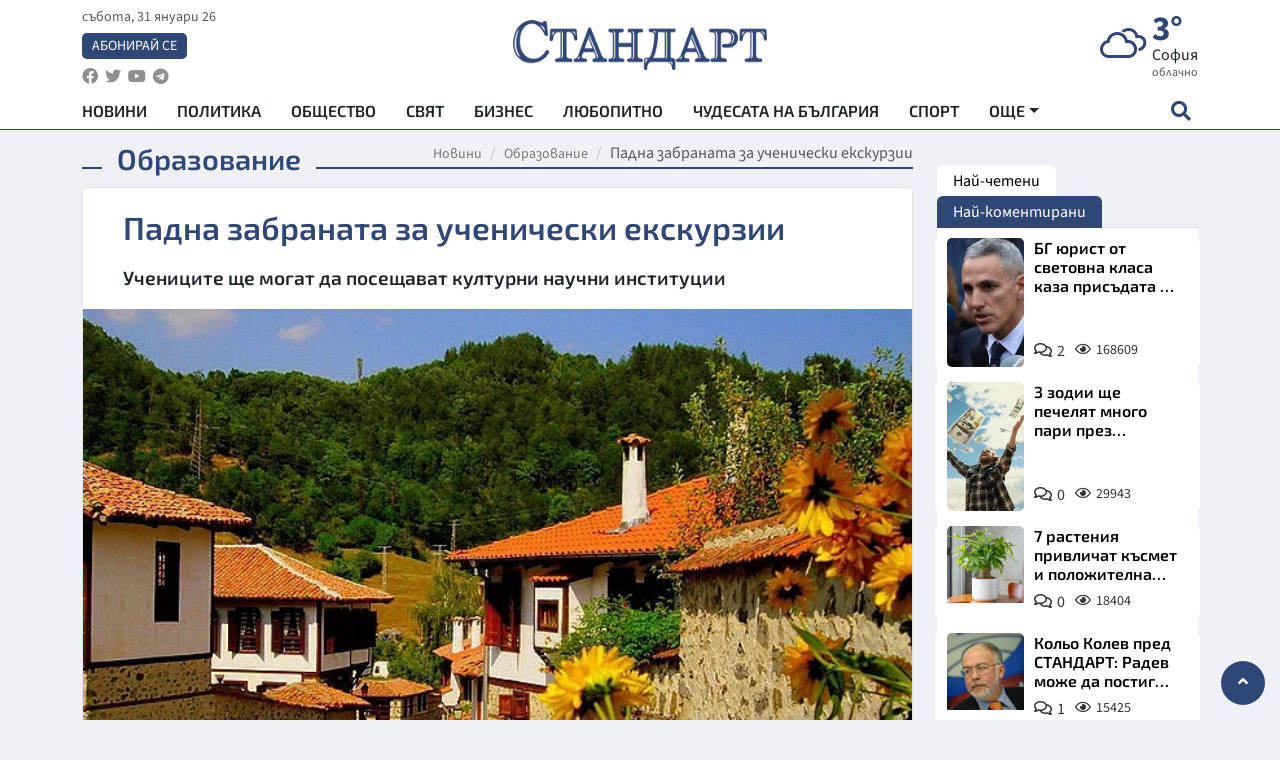

--- FILE ---
content_type: text/html; charset=utf-8
request_url: https://www.standartnews.com/balgariya-obrazovanie/shche-ima-uchenicheski-ekskurzii-438419.html
body_size: 15368
content:
<!DOCTYPE html>
<html xmlns="https://www.w3.org/1999/xhtml" xml:lang="bg" lang="bg"
      prefix="og: https://ogp.me/ns# fb: https://ogp.me/ns/fb# article: https://ogp.me/ns/article#">
<head prefix="og: https://ogp.me/ns# fb: https://ogp.me/ns/fb#  article: https://ogp.me/ns/article#">

    <meta charset="utf-8" />
<meta http-equiv="Content-Type" content="text/html; charset=utf-8" />
<meta http-equiv="Content-Language" content="bg" />
<meta http-equiv="X-UA-Compatible" content="IE=edge">
<meta name="language" content="bulgarian" />
<meta name="country" content="Bulgaria"/>
<meta name="classification" content="Новини"/>
<meta name="owner" content="StandartNews.com - Последни новини от България и света"/>
<meta name="copyright" content="Copyright (c) by StandartNews.com - Последни новини от България и света"/>
<meta name="viewport" content="width=device-width, initial-scale=1.0">
<meta name="robots" content="index, follow, max-snippet:-1, max-image-preview:large, max-video-preview:-1" />
<meta name="googlebot" content="index, follow, max-snippet:-1, max-image-preview:large, max-video-preview:-1" />
<meta name="bingbot" content="index, follow, max-snippet:-1, max-image-preview:large, max-video-preview:-1" />
<meta name="revisit-after" content="1 hours" />
<title>Падна забраната за ученически екскурзии - Образование — Новини Стандарт</title>
<meta name="title" content="Падна забраната за ученически екскурзии - Образование — Новини Стандарт" />
<meta name="description" content="Учениците ще могат да посещават културни научни институции" />
<meta name="keywords" content="Мон, Ученици, Екскурзии" />
<meta name="news_keywords" content="Мон, Ученици, Екскурзии" />
<meta name="author" content="Мартина Суботинова">
<meta name="rating" content="general">
<meta name="DC.Publisher" content="https://www.standartnews.com"/>
<meta name="DC.Language" content="bg"/>
<meta name="Location" content="global"/>
<meta name="geo.region" content="BG" />


<meta name="audience" content="General"/>
<meta name="distribution" content="global">
<meta name="allow-search" content="yes"/>
<meta name="msnbot" content="robots-terms"/>
<meta name="mssmarttagspreventparsing" content="true"/>
<meta property="og:locale" content="bg_BG" />
<meta property="og:type" content="article" />
<meta property="og:title" content="Падна забраната за ученически екскурзии - Образование — Новини Стандарт" />
<meta property="twitter:title" content="Падна забраната за ученически екскурзии - Образование — Новини Стандарт"/>
<meta name="twitter:card" content="summary_large_image" />
<meta name="twitter:site" content="StandartNews.com" />
<meta name="identifier-URL" content="https://www.standartnews.com" />

<meta property="og:description" content="Учениците ще могат да посещават културни научни институции" />
<meta property="og:url" content="https://www.standartnews.com/balgariya-obrazovanie/shche-ima-uchenicheski-ekskurzii-438419.html" />
<meta property="og:site_name" content="StandartNews.com" />
<meta property="fb:pages" content="173798699346835" />

<meta property="article:publisher" content="Екрит Медиа ООД" />

<meta property="article:author" content="Мартина Суботинова" />
<meta name="thumbnail" content="https://cdn.standartnews.com/media/146368/conversions/padna-zabranata-za-uceniceski-ekskurzii-og.jpg" />
<meta property="og:image" content="https://cdn.standartnews.com/media/146368/conversions/padna-zabranata-za-uceniceski-ekskurzii-og.jpg" />
<meta property="og:image:alt" content="Падна забраната за ученически екскурзии - Образование — Новини Стандарт" />
<meta property="og:image:width" content="1200" />
<meta property="og:image:height" content="630" />
<meta name="csrf-token" content="TxUBa4MnGVSqXVEYiSoyOcLxByYPbu7e3KregLTt">


<link rel="canonical" href="https://www.standartnews.com/balgariya-obrazovanie/shche-ima-uchenicheski-ekskurzii-438419.html" />
<link rel="alternate" hreflang="bg-BG" href="https://www.standartnews.com/balgariya-obrazovanie/shche-ima-uchenicheski-ekskurzii-438419.html">

<meta property="article:tag" content="Мон" />
<meta property="article:tag" content="Ученици" />
<meta property="article:tag" content="Екскурзии" />


<link rel="preconnect" href="//www.google-analytics.com">
<link rel="preconnect" href="https://fonts.gstatic.com">
<link rel="preconnect" href="//securepubads.g.doubleclick.net" crossorigin />
<link rel="dns-prefetch" href="//www.googletagmanager.com" />
<link rel="dns-prefetch" href="//pagead2.googlesyndication.com" />
<link rel="preconnect" href="//tpc.googlesyndication.com" crossorigin />
<link rel="dns-prefetch" href="//onesignal.com" />
<link rel="dns-prefetch" href="//cdn.onesignal.com" />
<link rel="dns-prefetch" href="//connect.facebook.net" />
<link rel="dns-prefetch" href="//gabg.hit.gemius.pl" />
<link rel="dns-prefetch" href="//alt.adocean.pl" />

<link rel="dns-prefetch" href="//www.facebook.com">


<script src="https://cdn.onesignal.com/sdks/web/v16/OneSignalSDK.page.js" defer></script>
<script>
    window.OneSignalDeferred = window.OneSignalDeferred || [];
    OneSignalDeferred.push(async function(OneSignal) {
        await OneSignal.init({
            appId: "f55c7f27-9611-466b-80da-1fb263e77cac",
        });
    });
</script>

<script async src="https://pagead2.googlesyndication.com/pagead/js/adsbygoogle.js?client=ca-pub-6729132906796153"  crossorigin="anonymous"></script>
 
<meta name="facebook-domain-verification" content="l17rgpna63sjtkbhdkku0a1m6k8f0w" />

<!-- Google Tag Manager -->
<script>(function(w,d,s,l,i){w[l]=w[l]||[];w[l].push({'gtm.start':
new Date().getTime(),event:'gtm.js'});var f=d.getElementsByTagName(s)[0],
j=d.createElement(s),dl=l!='dataLayer'?'&l='+l:'';j.async=true;j.src=
'https://www.googletagmanager.com/gtm.js?id='+i+dl;f.parentNode.insertBefore(j,f);
})(window,document,'script','dataLayer','GTM-T77QSFV5');</script>
<!-- End Google Tag Manager -->

<script async src="https://securepubads.g.doubleclick.net/tag/js/gpt.js"></script>

<!-- GPT v4 -->
<script>
  window.googletag = window.googletag || {cmd: []};
  googletag.cmd.push(function() {
    const mapping = googletag.sizeMapping()
      .addSize([1024, 0], [[970, 90],[970, 250],[750, 300],[750, 100],[750, 200],[600, 250],[600, 300],[528, 300],[300, 120]])
      .addSize([0, 0], [[300, 250],[300, 600],[336, 600],[300, 120]])
      .build();
    // h01-top
    googletag.defineSlot('/5677910/h01', [[970, 90], [728, 90], [300, 250], [970, 250]], 'div-gpt-ad-1762250055399-0').addService(googletag.pubads());
    // h02-c
    googletag.defineSlot('/5677910/h02-c', [[300, 250], [728, 90], 'fluid', [300, 600], [970, 90], [970, 250]], 'div-gpt-ad-1757747746776-0').addService(googletag.pubads());
    // h03m
    googletag.defineSlot('/5677910/h03m', [[300, 250], [336, 280], 'fluid', [300, 100]], 'div-gpt-ad-1757747917389-0').addService(googletag.pubads());
    // h04-right
    googletag.defineSlot('/5677910/h04r', [[300, 100], [300, 250], [300, 300], [300, 600]], 'div-gpt-ad-1757950575263-0').addService(googletag.pubads());
    // h05-left
    googletag.defineSlot('/5677910/h05-l', [[300, 250], [336, 280], [600, 250], [600, 300], [750, 200], [300, 600], [750, 300], 'fluid', [528, 300], [336, 600], [750, 100]], 'div-gpt-ad-1758001641328-0').addService(googletag.pubads());
    // h06-sidebar
    googletag.defineSlot('/5677910/h06-l', [[300, 250], [300, 600]], 'div-gpt-ad-1758013781534-0').addService(googletag.pubads());
    // h07-left
    googletag.defineSlot('/5677910/h07-l', [[600, 250], [750, 100], 'fluid', [336, 600], [300, 600], [336, 280], [300, 250], [750, 200], [750, 300]], 'div-gpt-ad-1758020847632-0').addService(googletag.pubads());
    // h08-sidebar
    googletag.defineSlot('/5677910/h08-r', [[300, 250], [300, 600]], 'div-gpt-ad-1758179692938-0').addService(googletag.pubads());
    // h09-sidebar
    googletag.defineSlot('/5677910/h09-r', [[300, 250], [300, 600]], 'div-gpt-ad-1758185132347-0').addService(googletag.pubads());
    // i02-sb
    googletag.defineSlot('/5677910/gam-i02-sb', [[300, 250], [300, 600]], 'div-gpt-ad-1756995482170-0').defineSizeMapping(mapping).addService(googletag.pubads());
    // gam-i3-ia-m
    googletag.defineSlot('/5677910/gam-i3-ia-m', [[600, 250], [336, 600], [600, 300], [750, 100], [750, 300], [300, 600], [300, 250], [528, 300], [750, 200]], 'div-gpt-ad-1767714341978-0').defineSizeMapping(mapping).addService(googletag.pubads());
    // gam-i3-2-ia
    googletag.defineSlot('/5677910/gam-i3-2-ia', [[300, 600], [600, 250], [300, 250], [750, 200], [336, 280]], 'div-gpt-ad-1767713899905-0').defineSizeMapping(mapping).addService(googletag.pubads());
    // gam-i4-ua-m
    googletag.defineSlot('/5677910/gam-i4-ua-m', [[750, 100], [300, 250], [600, 300], [750, 200], [300, 600], [600, 250], [528, 300], [750, 300], [336, 600]], 'div-gpt-ad-1757141963961-0').defineSizeMapping(mapping).addService(googletag.pubads());
    // i07-l
    googletag.defineSlot('/5677910/i07-l', [[300, 250], 'fluid', [528, 300], [336, 280], [336, 600], [600, 300], [750, 200], [750, 100], [300, 600], [600, 250], [750, 300]], 'div-gpt-ad-1757319745812-0').defineSizeMapping(mapping).addService(googletag.pubads());
    googletag.pubads().enableSingleRequest();
    googletag.pubads().collapseEmptyDivs();
    googletag.enableServices();
  });
</script>



    <meta name="atdlayout" content="article">

    <script type="application/ld+json">
        {
            "@context":"https://schema.org",
    "@type":"Organization",
    "name":"Стандарт Нюз",
    "logo": {
        "@type": "ImageObject",
        "url": "https:\/\/www.standartnews.com\/build\/assets\/logo-BWKZEvMh.png"    },
    "email": "agency@standartnews.com",
    "description": "Информационна агенция Стандарт Нюз и вестник Стандарт | Новини, анализи, коментари, интервюта | Актуални вести от България и Света",
    "telephone": "+359879807727",
 		"url" : "https://www.standartnews.com",
   	"sameAs" : [
   		"https://news.google.com/publications/CAAqBwgKMM7DoAwwr-uwBA?ceid=BG:bg&oc=3",
  		"https://www.facebook.com/standartnews",
  		"https://twitter.com/StandartNewsBG",
  		"https://www.youtube.com/@Standart-News",
  		"https://t.me/StandartNewsBg"
  	]
}
    </script>

    <script type="application/ld+json">
        {
            "@context": "https://schema.org",
	"@type": "hentry",
	"entry-title": "Падна забраната за ученически екскурзии",
	"published": "2020-10-03T17:51:00+03:00",
	"updated": "2020-10-03T17:51:00+03:00"
}
    </script>


    <script type='application/ld+json'>
        {
          "@context": "https://schema.org",
  "@type": "NewsArticle",
  "mainEntityOfPage": {
    "@type": "WebPage",
    "@id": "https:\/\/www.standartnews.com\/balgariya-obrazovanie\/shche-ima-uchenicheski-ekskurzii-438419.html"  },
  "isAccessibleForFree": true,
  "dateCreated": "2020-10-03T17:51:00+03:00",
  "datePublished": "2020-10-03T17:51:00+03:00",
  "dateModified": "2020-10-03T17:51:00+03:00",
  "inLanguage" : "bg-BG",
  "copyrightYear" : "2026",
  "keywords" : "\u041c\u043e\u043d, \u0423\u0447\u0435\u043d\u0438\u0446\u0438, \u0415\u043a\u0441\u043a\u0443\u0440\u0437\u0438\u0438",
  "url": "https:\/\/www.standartnews.com\/balgariya-obrazovanie\/shche-ima-uchenicheski-ekskurzii-438419.html",
  "headline": "Падна забраната за ученически екскурзии",
  "description": "Учениците ще могат да посещават културни научни институции",
  "thumbnailUrl": "https:\/\/cdn.standartnews.com\/media\/146368\/conversions\/padna-zabranata-za-uceniceski-ekskurzii-og.jpg",
  "name": "Падна забраната за ученически екскурзии",
  "articleBody": "Учениците ще могат да ходят на екскурзии и да посещават културни научни институции. Това става ясно от писмо на Соня Мелоян, директор на Дирекция „Организация и контрол“, до шефката на столичния образователен инспекторат Ваня Кастрева. В него е посочено, че издадената в началото на извънредното положение заповед, която забранява екскурзии, лагери, бели и зелени училища, организирани посещения на на природни обекти, обществени, културни и научни институции, спортни състезания, вече няма правно действие. Нова заповед за учебната 2020/2021 г. обаче не е издавана. „Организираните посещения на природните обекти, обществени, културни и научни институции следва да се осъществяват при спазването на противоепидемичните мерки, определени от Министерството на здравеопазването.“, посочва още Мелоян.",
  "author": {
    "@type": "Person",
    "name": "Мартина Суботинова",
    "url": "https:\/\/www.standartnews.com\/avtor\/msubotinova",
    "sameAs": [
		"https://news.google.com/publications/CAAqBwgKMM7DoAwwr-uwBA?ceid=BG:bg&oc=3",
  		"https://www.facebook.com/standartnews",
  		"https://twitter.com/StandartNewsBG",
  		"https://www.youtube.com/@Standart-News",
  		"https://t.me/StandartNewsBg"
    ]
  },
  "articleSection": [
                                    "България",
			"Образование"                            ],
        "image": {
          "@type": "ImageObject",
          "url": "https:\/\/cdn.standartnews.com\/media\/146368\/conversions\/padna-zabranata-za-uceniceski-ekskurzii-og.jpg",
          "width": 1200,
          "height": 630
        },
        "wordCount" : 108,
  "publisher": {
    "@type": "NewsMediaOrganization",
    "name": "Екрит Медиа ООД",
    "url": "https://www.standartnews.com",
    "logo": {
      "@type": "ImageObject",
      "url": "https:\/\/www.standartnews.com\/build\/assets\/logo-BWKZEvMh.png"    },
    "sameAs": [
      "https://www.facebook.com/standartnews",
      "https://twitter.com/StandartNewsBG"
    ]
  }
}
    </script>

    <script type="application/ld+json">
        {
           "@context": "https://schema.org",
	   "@type": "BreadcrumbList",
	   "itemListElement": [
		  {
			 "@type": "ListItem",
			 "position": 1,
			 "item": {
 			"@id": "https:\/\/www.standartnews.com",
				"name": "Новини"
			 }
		  },
		  {
			 "@type": "ListItem",
			 "position": 2,
			 "item": {
 			"@id": "https:\/\/www.standartnews.com\/balgariya-obrazovanie.html",
				"name": "Образование"			 }
		  }
	   ]
	}
    </script>


    <meta property="article:section" content="Образование"/>
    <meta property="article:published_time" content="2020-10-03T17:51:00+03:00"/>
    <meta property="article:modified_time" content="2020-10-03T17:51:00+03:00"/>
    <meta property="og:updated_time" content="2020-10-03T17:51:00+03:00"/>
    <meta property="og:image:secure_url" content="https://cdn.standartnews.com/media/146368/conversions/padna-zabranata-za-uceniceski-ekskurzii-og.jpg"/>
    <meta name="copyright" content="©️ Екрит Медиа ООД"/>
    <meta name="twitter:card" content="summary_large_image"/>
    <meta name="twitter:description" content="Учениците ще могат да посещават културни научни институции"/>
    <meta name="twitter:title" content="Падна забраната за ученически екскурзии - Образование — Новини Стандарт"/>
    <meta name="twitter:site" content="StandartNews.com"/>
    <meta name="twitter:image" content="https://cdn.standartnews.com/media/146368/conversions/padna-zabranata-za-uceniceski-ekskurzii-og.jpg"/>
    <meta name="twitter:image:alt" content="https://cdn.standartnews.com/media/146368/conversions/padna-zabranata-za-uceniceski-ekskurzii-og.jpg">
    <meta name="twitter:creator" content="@StandartNews.com"/>
    <meta name="contact" content="info@standartnews.com"/>

<link rel="icon" type="image/x-icon" href="https://www.standartnews.com/build/assets/favicon-BowyKsyV.ico">
<link rel="apple-touch-icon" sizes="57x57" href="https://www.standartnews.com/build/assets/apple-icon-57x57-DuwwO6yu.png">
<link rel="apple-touch-icon" sizes="60x60" href="https://www.standartnews.com/build/assets/apple-icon-60x60-DGuB3NRA.png">
<link rel="apple-touch-icon" sizes="72x72" href="https://www.standartnews.com/build/assets/apple-icon-72x72-CF8D2x95.png">
<link rel="apple-touch-icon" sizes="76x76" href="https://www.standartnews.com/build/assets/apple-icon-76x76-BZUsb_bb.png">
<link rel="apple-touch-icon" sizes="114x114" href="https://www.standartnews.com/build/assets/apple-icon-114x114-BuDGPFSc.png">
<link rel="apple-touch-icon" sizes="120x120" href="https://www.standartnews.com/build/assets/apple-icon-120x120-PcQmG1I7.png">
<link rel="apple-touch-icon" sizes="144x144" href="https://www.standartnews.com/build/assets/ms-icon-144x144-CEJ87v-O.png">
<link rel="apple-touch-icon" sizes="152x152" href="https://www.standartnews.com/build/assets/apple-icon-152x152-WRzrQ7XH.png">
<link rel="apple-touch-icon" sizes="180x180" href="https://www.standartnews.com/build/assets/apple-icon-180x180-CvFLIUzM.png">
<link rel="icon" type="image/png" sizes="32x32" href="https://www.standartnews.com/build/assets/favicon-32x32-C7msAGai.png">
<link rel="icon" type="image/png" sizes="16x16" href="https://www.standartnews.com/build/assets/favicon-16x16-Drifnk-4.png">
<meta name="msapplication-TileImage" content="https://www.standartnews.com/build/assets/ms-icon-144x144-CEJ87v-O.png">
<link rel="manifest" href="https://www.standartnews.com/build/assets/site-DImO3pJD.webmanifest">

<!--[if lt IE 9]>
<script>
document.createElement('header');
document.createElement('nav');
document.createElement('section');
document.createElement('article');
document.createElement('aside');
document.createElement('footer');
document.createElement('hgroup');
</script>
<![endif]-->


    <link rel="dns-prefetch" href="https://ads.standartnews.com">
    <link rel="preconnect" href="https://ads.standartnews.com" crossorigin/>

    <link rel="dns-prefetch" href="https://cdn.standartnews.com">
    <link rel="preconnect" href="https://cdn.standartnews.com" crossorigin>




    <link rel="preload" as="style" href="https://www.standartnews.com/build/assets/front-Dk8Eg5dK.css" /><link rel="preload" as="style" href="https://www.standartnews.com/build/assets/front-DkBSsmpK.css" /><link rel="modulepreload" as="script" href="https://www.standartnews.com/build/assets/front-C6RDu5z_.js" /><link rel="stylesheet" href="https://www.standartnews.com/build/assets/front-Dk8Eg5dK.css" data-navigate-track="reload" /><link rel="stylesheet" href="https://www.standartnews.com/build/assets/front-DkBSsmpK.css" data-navigate-track="reload" /><script type="module" src="https://www.standartnews.com/build/assets/front-C6RDu5z_.js" data-navigate-track="reload"></script>
    
</head>
<body>


<!-- Google Tag Manager (noscript) -->
<noscript>
    <iframe src="https://www.googletagmanager.com/ns.html?id=GTM-T77QSFV5"
            height="0" width="0" style="display:none;visibility:hidden"></iframe>
</noscript>
<!-- End Google Tag Manager (noscript) -->

<div class="sub-header">
        <center>
            <!-- Ad Server Javascript Tag - i00 -->
<script type='text/javascript'><!--//<![CDATA[
   var m3_u = (location.protocol=='https:'?'https://ads.standartnews.com/www/delivery/ajs.php':'http://ads.standartnews.com/www/delivery/ajs.php');
   var m3_r = Math.floor(Math.random()*99999999999);
   if (!document.MAX_used) document.MAX_used = ',';
   document.write ("<scr"+"ipt type='text/javascript' src='"+m3_u);
   document.write ("?zoneid=56&target=_blank");
   document.write ('&cb=' + m3_r);
   if (document.MAX_used != ',') document.write ("&exclude=" + document.MAX_used);
   document.write (document.charset ? '&charset='+document.charset : (document.characterSet ? '&charset='+document.characterSet : ''));
   document.write ("&loc=" + escape(window.location));
   if (document.referrer) document.write ("&referer=" + escape(document.referrer));
   if (document.context) document.write ("&context=" + escape(document.context));
   document.write ("'><\/scr"+"ipt>");
//]]>--></script><noscript><a href='https://ads.standartnews.com/www/delivery/ck.php?n=aaa93663&cb=INSERT_RANDOM_NUMBER_HERE' target='_blank'><img src='https://ads.standartnews.com/www/delivery/avw.php?zoneid=56&cb=INSERT_RANDOM_NUMBER_HERE&n=aaa93663' border='0' alt='' /></a></noscript>
        </center>
    </div>

<header id="header">
  <div class="container">
    <div class="header-top row">

      <div class="col-3 col-md-4">
        <div class="d-none d-md-flex h-100 justify-content-between flex-column align-items-start">
          <div class="date">събота, 31 януари 26</div>
          <div class="subscribe"><a href="https://abonament.standartnews.com/" target="_blank" title="Абонирай се за вестник Стандарт " >Абонирай се</a></div>
          <div class="social-links">
            <ul class="social-list">
                            <li><a href="https://www.facebook.com/standartnews"  title="Последвайте StandartNews в Facebook" target="_blank" ><i class="fab fa-facebook"></i></a></li>
              
                            <li><a href="https://twitter.com/StandartNewsBG"  title="Последвайте StandartNews в Instagram" target="_blank"><i class="fab fa-twitter"></i></a></li>
              
                            <li><a href="https://www.youtube.com/@Standart-News" title="Последвайте StandartNews в YouTube" target="_blank"><i class="fab fa-youtube"></i></a></li>
              
              
                            <li><a href="https://t.me/StandartNewsBg"  title="Последвайте StandartNews в Telegram" target="_blank"><i class="fab fa-telegram"></i></a></li>
              
            </ul>
          </div>
        </div>

        <div class="d-flex d-md-none h-100 align-items-center">
          <button aria-label="mobile navigation" class="d-block d-md-none burger-bnt swipe-menu-btn">
           <i class="fas fa-bars"></i>
          </button>
        </div>
      </div>

      <div class="col-6 col-md-4 text-center logo">
        <a href="https://www.standartnews.com" title="" >
          <img src="https://www.standartnews.com/build/assets/logo-BWKZEvMh.png" width="305" height="60" title="StandartNews.com" alt="Стандарт Нюз" />
        </a>
      </div>

      <div class="col-3 col-md-4">

        <div id="weather-header" class="d-none d-md-flex h-100 ">
                    <div>
            <div class=" weather  flex-column justify-content-center">
                <div class="d-flex mb-1 justify-content-center">
                    <i class="icon wi wi-cloudy"></i>
                    <div>
                      <div class="temp">3°</div>
                      <div class="city">София</div>
                    </div>
                </div>
                <div class="condition-text">облачно</div>
            </div>
          </div>
                    <div>
            <div class=" weather  flex-column justify-content-center">
                <div class="d-flex mb-1 justify-content-center">
                    <i class="icon wi wi-cloudy"></i>
                    <div>
                      <div class="temp">6°</div>
                      <div class="city">Пловдив</div>
                    </div>
                </div>
                <div class="condition-text">облачно</div>
            </div>
          </div>
                    <div>
            <div class=" weather  flex-column justify-content-center">
                <div class="d-flex mb-1 justify-content-center">
                    <i class="icon wi wi-cloud"></i>
                    <div>
                      <div class="temp">3°</div>
                      <div class="city">Варна</div>
                    </div>
                </div>
                <div class="condition-text">предимно ясно</div>
            </div>
          </div>
                    <div>
            <div class=" weather  flex-column justify-content-center">
                <div class="d-flex mb-1 justify-content-center">
                    <i class="icon wi wi-cloudy"></i>
                    <div>
                      <div class="temp">4°</div>
                      <div class="city">Бургас</div>
                    </div>
                </div>
                <div class="condition-text">облачно</div>
            </div>
          </div>
                    <div>
            <div class=" weather  flex-column justify-content-center">
                <div class="d-flex mb-1 justify-content-center">
                    <i class="icon wi wi-cloudy"></i>
                    <div>
                      <div class="temp">4°</div>
                      <div class="city">Русе</div>
                    </div>
                </div>
                <div class="condition-text">облачно</div>
            </div>
          </div>
                    <div>
            <div class=" weather  flex-column justify-content-center">
                <div class="d-flex mb-1 justify-content-center">
                    <i class="icon wi wi-cloudy"></i>
                    <div>
                      <div class="temp">1°</div>
                      <div class="city">Стара Загора</div>
                    </div>
                </div>
                <div class="condition-text">облачно</div>
            </div>
          </div>
                    <div>
            <div class=" weather  flex-column justify-content-center">
                <div class="d-flex mb-1 justify-content-center">
                    <i class="icon wi wi-windy"></i>
                    <div>
                      <div class="temp">5°</div>
                      <div class="city">Плевен</div>
                    </div>
                </div>
                <div class="condition-text">лека мъгла</div>
            </div>
          </div>
                    <div>
            <div class=" weather  flex-column justify-content-center">
                <div class="d-flex mb-1 justify-content-center">
                    <i class="icon wi wi-cloudy"></i>
                    <div>
                      <div class="temp">4°</div>
                      <div class="city">Сливен</div>
                    </div>
                </div>
                <div class="condition-text">облачно</div>
            </div>
          </div>
                    <div>
            <div class=" weather  flex-column justify-content-center">
                <div class="d-flex mb-1 justify-content-center">
                    <i class="icon wi wi-cloudy"></i>
                    <div>
                      <div class="temp">1°</div>
                      <div class="city">Добрич</div>
                    </div>
                </div>
                <div class="condition-text">облачно</div>
            </div>
          </div>
                    <div>
            <div class=" weather  flex-column justify-content-center">
                <div class="d-flex mb-1 justify-content-center">
                    <i class="icon wi wi-cloudy"></i>
                    <div>
                      <div class="temp">3°</div>
                      <div class="city">Шумен</div>
                    </div>
                </div>
                <div class="condition-text">облачно</div>
            </div>
          </div>
                    <div>
            <div class=" weather  flex-column justify-content-center">
                <div class="d-flex mb-1 justify-content-center">
                    <i class="icon wi wi-cloudy"></i>
                    <div>
                      <div class="temp">2°</div>
                      <div class="city">Перник</div>
                    </div>
                </div>
                <div class="condition-text">предимно облачно</div>
            </div>
          </div>
                  </div>


        <div class="d-flex d-md-none search-btn h-100  justify-content-end">
          <button aria-label="open search form" class="d-block d-md-none">
           <i class="fas fa-search"></i>
           <i class="fas fa-times"></i>
          </button>

        </div>

      </div>

    </div>


    <div class="d-none d-md-flex ">
      <nav class="main-nav" itemscope="" itemtype="https://schema.org/SiteNavigationElement" >
        <div class="collapse navbar-collapse d-none d-md-block">
          <ul class="navbar-nav main-menu d-none d-md-block">
                                  <li class="nav-item nav-item-0  " itemprop="name">
              <a  class="nav-link   " href="/" target="" title="Новини" itemprop="url" >Новини</a>

              
              
                          </li>
                        <li class="nav-item nav-item-1  " itemprop="name">
              <a  class="nav-link   " href="/balgariya-politika.html" target="" title="Политика" itemprop="url" >Политика</a>

              
                          </li>
                        <li class="nav-item nav-item-2  " itemprop="name">
              <a  class="nav-link   " href="/balgariya-obshtestvo.html" target="" title="Общество" itemprop="url" >Общество</a>

              
                          </li>
                        <li class="nav-item nav-item-3  " itemprop="name">
              <a  class="nav-link   " href="/svyat.html" target="" title="Свят" itemprop="url" >Свят</a>

              
                          </li>
                        <li class="nav-item nav-item-4  " itemprop="name">
              <a  class="nav-link   " href="/biznes.html" target="" title="Бизнес" itemprop="url" >Бизнес</a>

              
                          </li>
                        <li class="nav-item nav-item-5  " itemprop="name">
              <a  class="nav-link   " href="/lifestyle-lyubopitno.html" target="" title="Любопитно" itemprop="url" >Любопитно</a>

              
                          </li>
                        <li class="nav-item nav-item-6  " itemprop="name">
              <a  class="nav-link   " href="/chudesata-na-balgariya.html" target="" title="Чудесата на България" itemprop="url" >Чудесата на България</a>

              
                          </li>
                        <li class="nav-item nav-item-7  " itemprop="name">
              <a  class="nav-link   " href="/sport.html" target="" title="Спорт" itemprop="url" >Спорт</a>

              
                          </li>
                        <li class="nav-item nav-item-8  " itemprop="name">
              <a  class="nav-link   " href="/podcast.html" target="" title="Подкаст" itemprop="url" >Подкаст</a>

              
                          </li>
                        <li class="nav-item nav-item-9  " itemprop="name">
              <a  class="nav-link   " href="/regionalni.html" target="" title="Регионални" itemprop="url" >Регионални</a>

              
                          </li>
                        <li class="nav-item nav-item-10  " itemprop="name">
              <a  class="nav-link   " href="/vestnik-standart.html" target="" title="Вестник Стандарт" itemprop="url" >Вестник Стандарт</a>

              
                          </li>
                        <li class="nav-item nav-item-11  " itemprop="name">
              <a  class="nav-link   " href="/mladezhka-akademiya-chudesata-na-balgariya.html" target="" title="Младежка академия &quot;Чудесата на България&quot;" itemprop="url" >Младежка академия &quot;Чудесата на България&quot;</a>

              
                          </li>
                        <li class="nav-item nav-item-12  " itemprop="name">
              <a  class="nav-link   " href="/zdrave.html" target="" title="Здраве" itemprop="url" >Здраве</a>

              
                          </li>
                        <li class="nav-item nav-item-13  " itemprop="name">
              <a  class="nav-link   " href="/balgariya-obrazovanie.html" target="" title="Образование" itemprop="url" >Образование</a>

              
                          </li>
                        <li class="nav-item nav-item-14  " itemprop="name">
              <a  class="nav-link   " href="/moyat-grad.html" target="" title="Моят град" itemprop="url" >Моят град</a>

              
                          </li>
                        <li class="nav-item nav-item-15  " itemprop="name">
              <a  class="nav-link   " href="/tekhnologii.html" target="" title="Технологии" itemprop="url" >Технологии</a>

              
                          </li>
                        <li class="nav-item nav-item-16  " itemprop="name">
              <a  class="nav-link   " href="/da-na-blgarskata-khrana.html" target="" title="ДА!На българската храна" itemprop="url" >ДА!На българската храна</a>

              
                          </li>
                        <li class="nav-item nav-item-17  " itemprop="name">
              <a  class="nav-link   " href="/da-na-blgarskata-ikonomika.html" target="" title="ДА! На българската икономика" itemprop="url" >ДА! На българската икономика</a>

              
                          </li>
                        <li class="nav-item nav-item-18  " itemprop="name">
              <a  class="nav-link   " href="/kultura.html" target="" title="Култура" itemprop="url" >Култура</a>

              
                          </li>
                        <li class="nav-item nav-item-19  " itemprop="name">
              <a  class="nav-link   " href="/balgariya-pravosudie.html" target="" title="Правосъдие" itemprop="url" >Правосъдие</a>

              
                          </li>
                        <li class="nav-item nav-item-20  " itemprop="name">
              <a  class="nav-link   " href="/balgariya-krimi.html" target="" title="Крими" itemprop="url" >Крими</a>

              
                          </li>
                        <li class="nav-item nav-item-21  " itemprop="name">
              <a  class="nav-link   " href="/kiberzashchitnitsi.html" target="" title="Киберзащитници" itemprop="url" >Киберзащитници</a>

              
                          </li>
                        <li class="nav-item nav-item-22  " itemprop="name">
              <a  class="nav-link   " href="/vyara.html" target="" title="Вяра" itemprop="url" >Вяра</a>

              
                          </li>
                        <li class="nav-item nav-item-23  " itemprop="name">
              <a  class="nav-link   " href="/malki-obyavi.html" target="" title="Обяви" itemprop="url" >Обяви</a>

              
                          </li>
                        <li class="nav-item nav-item-24  " itemprop="name">
              <a  class="nav-link   " href="/voynata-v-ukrayna.html" target="" title="Войната в Украйна" itemprop="url" >Войната в Украйна</a>

              
                          </li>
                                  <li class="nav-item more dropdown">
              <span class="nav-link dropdown-toggle">Още</span>
              <ul class="dropdown-menu"></ul>
            </li>
          </ul>
        </div>
      </nav>

      <div class="search-icon  search-btn">
        <button aria-label="open search form" class="h-100">
          <i class="fas fa-search"></i>
          <i class="fas fa-times"></i>
        </button>
      </div>
    </div>


  </div>

  <div id="mobile-nav" class="d-md-none">

    <div class="header">
      <a href="https://www.standartnews.com">
        <img src="https://www.standartnews.com/build/assets/logo-white-C2sOev6b.png" width="305" height="60" alt="Стандарт" title="Standart News" >
      </a>
    </div>

    <button aria-label="close search form" class="close-btn">
      <i class="fas fa-times"></i>
    </button>

    <ul class="navbar-nav mobile-menu">
                <li class="nav-item nav-item-0    "><a class="nav-link" href="/" target="" title="Начална страница">Новини</a>

        
      </li>
            <li class="nav-item nav-item-1    "><a class="nav-link" href="/balgariya-politika.html" target="" title="Политика">Политика</a>

        
      </li>
            <li class="nav-item nav-item-2    "><a class="nav-link" href="/balgariya-obshtestvo.html" target="" title="Общество">Общество</a>

        
      </li>
            <li class="nav-item nav-item-3    "><a class="nav-link" href="/podcast.html" target="" title="Подкаст">Подкаст</a>

        
      </li>
            <li class="nav-item nav-item-4    "><a class="nav-link" href="/biznes.html" target="" title="Бизнес">Бизнес</a>

        
      </li>
            <li class="nav-item nav-item-5    "><a class="nav-link" href="/svyat.html" target="" title="Свят">Свят</a>

        
      </li>
            <li class="nav-item nav-item-6    "><a class="nav-link" href="/lifestyle-lyubopitno.html" target="" title="Любопитно">Любопитно</a>

        
      </li>
            <li class="nav-item nav-item-7    "><a class="nav-link" href="/lifestyle.html" target="" title="Лайфстайл">Лайфстайл</a>

        
      </li>
            <li class="nav-item nav-item-8    "><a class="nav-link" href="/sport.html" target="" title="Спорт">Спорт</a>

        
      </li>
            <li class="nav-item nav-item-9    "><a class="nav-link" href="/regionalni.html" target="" title="Регионални">Регионални</a>

        
      </li>
            <li class="nav-item nav-item-10    "><a class="nav-link" href="/chudesata-na-balgariya.html" target="" title="Чудесата на България">Чудесата на България</a>

        
      </li>
            <li class="nav-item nav-item-11    "><a class="nav-link" href="/mladezhka-akademiya-chudesata-na-balgariya.html" target="" title="Младежка академия &quot;Чудесата на България&quot;">Младежка академия &quot;Чудесата на България&quot;</a>

        
      </li>
            <li class="nav-item nav-item-12    "><a class="nav-link" href="/vestnik-standart.html" target="" title="Вестник &quot;Стандарт&quot;">Вестник &quot;Стандарт&quot;</a>

        
      </li>
            <li class="nav-item nav-item-13    "><a class="nav-link" href="/zdrave.html" target="" title="Здраве">Здраве</a>

        
      </li>
            <li class="nav-item nav-item-14    "><a class="nav-link" href="/balgariya-obrazovanie.html" target="" title="Образование">Образование</a>

        
      </li>
            <li class="nav-item nav-item-15    "><a class="nav-link" href="/moyat-grad.html" target="" title="Моят град">Моят град</a>

        
      </li>
            <li class="nav-item nav-item-16    "><a class="nav-link" href="/da-na-blgarskata-khrana.html" target="" title="ДА! На българската храна">ДА! На българската храна</a>

        
      </li>
            <li class="nav-item nav-item-17    "><a class="nav-link" href="/da-na-blgarskata-ikonomika.html" target="" title="ДА! На българската икономика">ДА! На българската икономика</a>

        
      </li>
            <li class="nav-item nav-item-18    "><a class="nav-link" href="/kultura.html" target="" title="Култура">Култура</a>

        
      </li>
            <li class="nav-item nav-item-19    "><a class="nav-link" href="/tekhnologii.html" target="" title="Технологии">Технологии</a>

        
      </li>
            <li class="nav-item nav-item-20    "><a class="nav-link" href="/balgariya-pravosudie.html" target="" title="Правосъдие">Правосъдие</a>

        
      </li>
            <li class="nav-item nav-item-21    "><a class="nav-link" href="/balgariya-krimi.html" target="" title="Крими">Крими</a>

        
      </li>
            <li class="nav-item nav-item-22    "><a class="nav-link" href="/kiberzashchitnitsi.html" target="" title="Киберзащитници">Киберзащитници</a>

        
      </li>
            <li class="nav-item nav-item-23    "><a class="nav-link" href="/vyara.html" target="" title="Вяра">Вяра</a>

        
      </li>
            <li class="nav-item nav-item-24    "><a class="nav-link" href="/malki-obyavi.html" target="" title="Малки обяви">Малки обяви</a>

        
      </li>
          

    </ul>

    <div class="footer">
      <ul class="social-list">
                <li><a href="https://www.facebook.com/standartnews" title="Последвайте StandartNews в Facebook" target="_blank" ><i class="fab fa-facebook"></i></a></li>
        
                <li><a href="https://twitter.com/StandartNewsBG" title="Последвайте StandartNews в X" target="_blank"><i class="fab fa-twitter"></i></a></li>
        
                <li><a href="https://www.youtube.com/@Standart-News" title="Последвайте StandartNews в YouTube" target="_blank"><i class="fab fa-youtube"></i></a></li>
        
        
                <li><a href="https://t.me/StandartNewsBg" title="Последвайте StandartNews в Telegram" target="_blank"><i class="fab fa-telegram"></i></a></li>
              </ul>
    </div>
  </div>

  <div class="form-container" id="search-form">
    <form method="GET" action="https://www.standartnews.com/search" accept-charset="UTF-8">
    <div class="container">
      <div class="row">
        <div class="col-12 d-flex">

          <input placeholder="Търси..." name="q" type="text">

          <button aria-label="submit search form" class="search-submit-btn">
            <i class="fas fa-search"></i>
          </button>

          </form>
        </div>


      </div>
    </div>
  </div>


</header>

<main id="main">

    








    <section id="article-page">
        <div class="container">
            <div class="row">

                <div class="col-12 col-lg-8 col-xl-9 ">
                    <div class="row">
                        <div class="col-12">
                            <div class="header-section inside">

                                <a href="https://www.standartnews.com/balgariya-obrazovanie.html" class="section-title"
                                   title="Още от Образование">
                                    <span class="title">Образование</span></a>

                                <nav class="breadcrumb-nav" aria-label="Breadcrumb" role="navigation">
  <ol class="breadcrumb">
  		  		    	<li class="breadcrumb-item"><a href="https://www.standartnews.com" title="Новини">Новини</a></li>
	        	  		    	<li class="breadcrumb-item"><a href="https://www.standartnews.com/balgariya-obrazovanie.html" title="Образование">Образование</a></li>
	        	  	
						<li class="breadcrumb-item active" aria-current="page"><span>Падна забраната за ученически екскурзии</span></li> 
					      
  </ol>
</nav>  



                            </div>
                        </div>

                        <div class="col-12">

                            <article id="article" itemscope itemtype="https://schema.org/NewsArticle">
                                <h1 class="title" itemprop="headline name">Падна забраната за ученически екскурзии</h1>

                                                                    <h2 class="subtitle" itemprop="alternativeHeadline">Учениците ще могат да посещават културни научни институции</h2>
                                

                                

                                

                                
                                
                                
                                
                                
                                
                                
                                
                                
                                

                                
                                
                                
                                
                                
                                
                                

                                
                                
                                

                                
                                
                                
                                
                                
                                
                                

                                                                    <div class="post-thumbnail">
                                        <figure class="responsive" itemprop="image" itemscope itemtype="https://schema.org/ImageObject"><picture><source type="image/webp" media="(max-width: 200px)" srcset="https://cdn.standartnews.com/media/146368/responsive-images/padna-zabranata-za-uceniceski-ekskurzii___responsive_200_150.webp"><source type="image/webp" media="(max-width: 360px)" srcset="https://cdn.standartnews.com/media/146368/responsive-images/padna-zabranata-za-uceniceski-ekskurzii___responsive_360_270.webp"><source type="image/webp" media="(max-width: 480px)" srcset="https://cdn.standartnews.com/media/146368/responsive-images/padna-zabranata-za-uceniceski-ekskurzii___responsive_480_360.webp"><source type="image/webp" media="(max-width: 640px)" srcset="https://cdn.standartnews.com/media/146368/responsive-images/padna-zabranata-za-uceniceski-ekskurzii___responsive_640_480.webp"><img alt="Падна забраната за ученически екскурзии" loading="eager" decoding="async" fetchpriority="high" src="https://cdn.standartnews.com/media/146368/responsive-images/padna-zabranata-za-uceniceski-ekskurzii___responsive_640_480.webp" sizes="100vw"><meta itemprop="contentUrl" content="https://cdn.standartnews.com/media/146368/responsive-images/padna-zabranata-za-uceniceski-ekskurzii___responsive_640_480.webp"></picture></figure>
                                    </div>
                                

                                <div class="post-meta">
                                    <div class="post-date">
                                        <i class="far fa-clock"></i> 03 окт 20 | 17:51
                                        <div class="d-none">
                                            <time itemprop="datePublished"
                                                  content="2020-10-03T17:51:00+03:00"
                                                  datetime="2020-10-03T17:51:00+03:00">03 окт 20 | 17:51</time>
                                            <meta itemprop="dateModified"
                                                  content="2020-10-03T17:51:00+03:00"/>
                                        </div>
                                    </div>

                                                                            <div>
                                            <button class="scrollToCommentsButton"
                                                    data-target="comment-form">
                                                <i class="far fa-comments"></i> 0 <span
                                                        class="d-none d-md-inline">коментара</span>
                                            </button>
                                        </div>
                                    
                                    <div>
                                        <i class="far fa-eye"></i> 1609

                                        <div class="d-none">
                                            <script>

                                                async function fetchData(url) {
                                                    try {
                                                        const response = await fetch(url);
                                                        if (!response.ok) {
                                                            throw new Error('Network response was not ok');
                                                        }
                                                        const data = await response.json();
                                                    } catch (error) {
                                                        console.error('There was a problem with the fetch operation:', error);
                                                    }
                                                }

                                                fetchData('https://www.standartnews.com/article/views?id=438419');
                                            </script>
                                        </div>


                                    </div>

                                                                            <div class="d-none d-md-block"><i
                                                    class="far fa-user-circle"></i> Мартина Суботинова
                                        </div>
                                    
                                </div>

                                <div class="post-content" itemprop="articleBody">
                                    <p>Учениците ще могат да ходят на екскурзии и да посещават културни научни институции. Това става ясно от писмо на Соня Мелоян, директор на Дирекция „Организация и контрол“, до шефката на столичния образователен инспекторат Ваня Кастрева.</p>

<p>В него е посочено, че издадената в началото на извънредното положение заповед, която забранява екскурзии, лагери, бели и зелени училища, организирани посещения на на природни обекти, обществени, културни и научни институции, спортни състезания, вече няма правно действие.</p><div class="ads text-center"><!-- Ad Server Javascript Tag - i03 in Article -->
<script type='text/javascript'><!--//<![CDATA[
   var m3_u = (location.protocol=='https:'?'https://ads.standartnews.com/www/delivery/ajs.php':'http://ads.standartnews.com/www/delivery/ajs.php');
   var m3_r = Math.floor(Math.random()*99999999999);
   if (!document.MAX_used) document.MAX_used = ',';
   document.write ("<scr"+"ipt type='text/javascript' src='"+m3_u);
   document.write ("?zoneid=41&target=_blank");
   document.write ('&cb=' + m3_r);
   if (document.MAX_used != ',') document.write ("&exclude=" + document.MAX_used);
   document.write (document.charset ? '&charset='+document.charset : (document.characterSet ? '&charset='+document.characterSet : ''));
   document.write ("&loc=" + escape(window.location));
   if (document.referrer) document.write ("&referer=" + escape(document.referrer));
   if (document.context) document.write ("&context=" + escape(document.context));
   document.write ("'><\/scr"+"ipt>");
//]]>--></script><noscript><a href='https://ads.standartnews.com/www/delivery/ck.php?n=aaa93663&cb=INSERT_RANDOM_NUMBER_HERE' target='_blank'><img src='https://ads.standartnews.com/www/delivery/avw.php?zoneid=41&cb=INSERT_RANDOM_NUMBER_HERE&n=aaa93663' border='0' alt='' /></a></noscript>
</div>

<p>Нова заповед за учебната 2020/2021 г. обаче не е издавана. „Организираните посещения на природните обекти, обществени, културни и научни институции следва да се осъществяват при спазването на противоепидемичните мерки, определени от Министерството на здравеопазването.“, посочва още Мелоян.</p>

                                    <p>Последвайте ни в <a
                                                href="https://news.google.com/publications/CAAqBwgKMM7DoAwwr-uwBA?ceid=BG:bg&oc=3"
                                                rel="nofollow" target="_blank" title="Google News Showcase">Google News
                                            Showcase</a> за важните новини</p>

                                    <p>Вижте всички <a href="/" title="актуални новини">актуални новини</a> от
                                        Standartnews.com</p>

                                </div>

                                <div class="tags-container">
        <span><i class="fas fa-tags"></i> Тагове:</span>
        <ul class="tags-list">
                                                <li><a href="https://www.standartnews.com/tag/mon">Мон</a></li>
                                                                <li><a href="https://www.standartnews.com/tag/uchenici">Ученици</a></li>
                                                                <li><a href="https://www.standartnews.com/tag/ekskurzii">Екскурзии</a></li>
                                    </ul>
    </div>


                                <div class="article-bottom row ">

                                                                            <div class="author-container mb-4 col-12 col-md-6">

                                            <a href="https://www.standartnews.com/avtor/msubotinova"
                                               title="Всички статии от Мартина Суботинова"
                                               class="author-avatar">
                                                <i class="far fa-user"></i>
                                            </a>

                                            <div class="author-text">
                                                <span>Автор</span>

                                                <a href="https://www.standartnews.com/avtor/msubotinova"
                                                   title="Всички статии от Мартина Суботинова">Мартина Суботинова</a>

                                            </div>
                                        </div>
                                    
                                    <div class="social-comment-container mb-4 col-12 col-md-6 d-flex flex-column">

                                        <div class="social-list">
                                            <span>Сподели: </span>
                                            <ul  class="">
	<!--li><button class="native-share-btn" href=""><i class="fas fa-share-alt"></i></button></li -->  
	<li><a href="javascript:window.open('https://www.facebook.com/sharer/sharer.php?u=https://www.standartnews.com/balgariya-obrazovanie/shche-ima-uchenicheski-ekskurzii-438419.html', '_blank', 'width=600,height=300');void(0);" title="Сподели във Facebook"  rel="nofollow" class="facebook-btn"><i class="fab fa-facebook-f"></i></a></li>
	<li><a class="twitter-btn" href="javascript:window.open('https://twitter.com/intent/tweet?text=https://www.standartnews.com/balgariya-obrazovanie/shche-ima-uchenicheski-ekskurzii-438419.html', '_blank', 'width=600,height=300');void(0);"  title="Сподел в Twitter" rel="nofollow"  ><i class="fab fa-twitter" target="_blank"  rel="noreferrer" ></i></a></li>
	<li><a class="viber-btn" href="viber://forward?text=https://www.standartnews.com/balgariya-obrazovanie/shche-ima-uchenicheski-ekskurzii-438419.html" rel="nofollow" title="Сподели във Viber"  ><i class="fab fa-viber"></i></a></li>
	<li><a class="telegram-btn" href="https://t.me/share/url?url=https://www.standartnews.com/balgariya-obrazovanie/shche-ima-uchenicheski-ekskurzii-438419.html&text=Падна забраната за ученически екскурзии" target="_blank"  rel="nofollow" title="Сподели в Telegram"><i class="fab fa-telegram-plane"></i></a></li>
	<li><a class="whatsapp-btn" href="whatsapp://send?text=https://www.standartnews.com/balgariya-obrazovanie/shche-ima-uchenicheski-ekskurzii-438419.html"  target="_blank" title="Сподел в WhatsApp" rel="nofollow"  ><i class="fab fa-whatsapp"></i></a></li>
</ul>                                        </div>


                                        
                                            <div class="comments-btns">
                                                <button class="btn go-comment scrollToCommentsButton "
                                                        data-target="comment-form"><i class="far fa-comment-dots"></i>
                                                    Коментирай
                                                </button>

                                                
                                            </div>

                                        
                                    </div>
                                </div>

                            </article>

                            <div class="ads-container">
                                <center>
                                    <!-- Ad Server Javascript Tag - i04 -->
<script type='text/javascript'><!--//<![CDATA[
   var m3_u = (location.protocol=='https:'?'https://ads.standartnews.com/www/delivery/ajs.php':'http://ads.standartnews.com/www/delivery/ajs.php');
   var m3_r = Math.floor(Math.random()*99999999999);
   if (!document.MAX_used) document.MAX_used = ',';
   document.write ("<scr"+"ipt type='text/javascript' src='"+m3_u);
   document.write ("?zoneid=15&target=_blank");
   document.write ('&cb=' + m3_r);
   if (document.MAX_used != ',') document.write ("&exclude=" + document.MAX_used);
   document.write (document.charset ? '&charset='+document.charset : (document.characterSet ? '&charset='+document.characterSet : ''));
   document.write ("&loc=" + escape(window.location));
   if (document.referrer) document.write ("&referer=" + escape(document.referrer));
   if (document.context) document.write ("&context=" + escape(document.context));
   document.write ("'><\/scr"+"ipt>");
//]]>--></script><noscript><a href='https://ads.standartnews.com/www/delivery/ck.php?n=aaa93663&cb=INSERT_RANDOM_NUMBER_HERE' target='_blank'><img src='https://ads.standartnews.com/www/delivery/avw.php?zoneid=15&cb=INSERT_RANDOM_NUMBER_HERE&n=aaa93663' border='0' alt='' /></a></noscript>
                                </center>
                            </div>

                            <!-- GeoZo -->




                            
                            <section class="section-box mb-4" id="more-from-section">
	<div class="row">
		<div class="col-12">
			<div class="header-section">
				<a href="https://www.standartnews.com/balgariya-obrazovanie.html" title="Виж още статии от Образование" class="section-title"><span class="title">Още от Образование</span></a>
			</div>
		</div>

		 
		<div class="col-12 col-sm-6 col-md-6 col-lg-6  col-xl-4 "> 
			<article class="article-box  style1 ">
        <div class="post-wrapper">

            <div class="post-thumbnail">
                <a href="https://www.standartnews.com/balgariya-obrazovanie/shokirashti-cifri-kakvo-dishat-uchenicite-v-balgariya-622274.html"
                   title="Шокиращи цифри. Какво дишат учениците в България" title="Шокиращи цифри. Какво дишат учениците в България" class="img-ratio43 ">
                    
                    
                    
                    
                    
                    

                    

                    

                    
                    
                    
                                            <figure class="responsive" itemprop="image" itemscope itemtype="https://schema.org/ImageObject"><picture><source type="image/webp" media="(max-width: 992px)" srcset="https://cdn.standartnews.com/media/466595/responsive-images/ucilishhe___responsive_480_320.webp"><source type="image/webp" media="(max-width: 1400px)" srcset="https://cdn.standartnews.com/media/466595/responsive-images/ucilishhe___responsive_640_427.webp"><img alt="Шокиращи цифри. Какво дишат учениците в България" loading="lazy" decoding="async" fetchpriority="low" src="https://cdn.standartnews.com/media/466595/responsive-images/ucilishhe___responsive_640_427.webp" sizes="100vw"><meta itemprop="contentUrl" content="https://cdn.standartnews.com/media/466595/responsive-images/ucilishhe___responsive_640_427.webp"></picture><figcaption><span class="credit">Снимка: Интернет</span></figcaption></figure>
                                    </a>
            </div>

            <div class="post-content">

                <a href="https://www.standartnews.com/balgariya-obrazovanie/shokirashti-cifri-kakvo-dishat-uchenicite-v-balgariya-622274.html"
                   title="Шокиращи цифри. Какво дишат учениците в България" title="Шокиращи цифри. Какво дишат учениците в България">
                    <h3 class
                    ="post-title">Шокиращи цифри. Какво дишат учениците в България</h3>
                </a>

                                    <div class="post-meta">
                                                                                    <div
                                    class="date">29 януари | 16:26</div>
                                                    
                                                    <div class="comments"><a
                                    href="https://www.standartnews.com/balgariya-obrazovanie/shokirashti-cifri-kakvo-dishat-uchenicite-v-balgariya-622274.html#comments"
                                    title="Шокиращи цифри. Какво дишат учениците в България">1
                                    <span>коментара</span></a>
                            </div>
                        
                                                    <div class="views"> 1140</div>
                        
                                            </div>
                
            </div>

            
        </div>
    </article>
 
		</div>

		 
		<div class="col-12 col-sm-6 col-md-6 col-lg-6  col-xl-4 "> 
			<article class="article-box  style1 ">
        <div class="post-wrapper">

            <div class="post-thumbnail">
                <a href="https://www.standartnews.com/balgariya-obrazovanie/kompensirat-s-nad-14-mln-evro-roditelite-na-deca-koito-ne-sa-prieti-v-yasla-ili-gradina-622127.html"
                   title="Тръгват парите за родителите на деца, неприети в ясла или градина" title="Тръгват парите за родителите на деца, неприети в ясла или градина" class="img-ratio43 ">
                    
                    
                    
                    
                    
                    

                    

                    

                    
                    
                    
                                            <figure class="responsive" itemprop="image" itemscope itemtype="https://schema.org/ImageObject"><picture><source type="image/webp" media="(max-width: 992px)" srcset="https://cdn.standartnews.com/media/466464/responsive-images/detska-gradina___responsive_480_320.webp"><source type="image/webp" media="(max-width: 1400px)" srcset="https://cdn.standartnews.com/media/466464/responsive-images/detska-gradina___responsive_640_427.webp"><img alt="Тръгват парите за родителите на деца, неприети в ясла или градина" loading="lazy" decoding="async" fetchpriority="low" src="https://cdn.standartnews.com/media/466464/responsive-images/detska-gradina___responsive_640_427.webp" sizes="100vw"><meta itemprop="contentUrl" content="https://cdn.standartnews.com/media/466464/responsive-images/detska-gradina___responsive_640_427.webp"></picture><figcaption><span class="credit">Снимка: https://pixabay.com/</span></figcaption></figure>
                                    </a>
            </div>

            <div class="post-content">

                <a href="https://www.standartnews.com/balgariya-obrazovanie/kompensirat-s-nad-14-mln-evro-roditelite-na-deca-koito-ne-sa-prieti-v-yasla-ili-gradina-622127.html"
                   title="Тръгват парите за родителите на деца, неприети в ясла или градина" title="Тръгват парите за родителите на деца, неприети в ясла или градина">
                    <h3 class
                    ="post-title">Тръгват парите за родителите на деца, неприети в ясла или градина</h3>
                </a>

                                    <div class="post-meta">
                                                                                    <div
                                    class="date">28 януари | 14:00</div>
                                                    
                                                    <div class="comments"><a
                                    href="https://www.standartnews.com/balgariya-obrazovanie/kompensirat-s-nad-14-mln-evro-roditelite-na-deca-koito-ne-sa-prieti-v-yasla-ili-gradina-622127.html#comments"
                                    title="Тръгват парите за родителите на деца, неприети в ясла или градина">0
                                    <span>коментара</span></a>
                            </div>
                        
                                                    <div class="views"> 703</div>
                        
                                            </div>
                
            </div>

            
        </div>
    </article>
 
		</div>

		 
		<div class="col-12 col-sm-6 col-md-6 col-lg-6  col-xl-4 "> 
			<article class="article-box  style1 ">
        <div class="post-wrapper">

            <div class="post-thumbnail">
                <a href="https://www.standartnews.com/balgariya-obrazovanie/kak-da-nakarame-balgarskite-deca-da-obiknat-gotveneto-i-sami-da-se-otkazhat-ot-barzata-hrana-621991.html"
                   title="Как да накараме децата да обикнат готвенето – и сами да се откажат от бързата храна" title="Как да накараме децата да обикнат готвенето – и сами да се откажат от бързата храна" class="img-ratio43 ">
                    
                    
                    
                    
                    
                    

                    

                    

                    
                    
                    
                                            <figure class="responsive" itemprop="image" itemscope itemtype="https://schema.org/ImageObject"><picture><source type="image/webp" media="(max-width: 992px)" srcset="https://cdn.standartnews.com/media/466342/responsive-images/deca___responsive_480_438.webp"><source type="image/webp" media="(max-width: 1400px)" srcset="https://cdn.standartnews.com/media/466342/responsive-images/deca___responsive_640_584.webp"><img alt="Как да накараме децата да обикнат готвенето – и сами да се откажат от бързата храна" loading="lazy" decoding="async" fetchpriority="low" src="https://cdn.standartnews.com/media/466342/responsive-images/deca___responsive_640_584.webp" sizes="100vw"><meta itemprop="contentUrl" content="https://cdn.standartnews.com/media/466342/responsive-images/deca___responsive_640_584.webp"></picture></figure>
                                    </a>
            </div>

            <div class="post-content">

                <a href="https://www.standartnews.com/balgariya-obrazovanie/kak-da-nakarame-balgarskite-deca-da-obiknat-gotveneto-i-sami-da-se-otkazhat-ot-barzata-hrana-621991.html"
                   title="Как да накараме децата да обикнат готвенето – и сами да се откажат от бързата храна" title="Как да накараме децата да обикнат готвенето – и сами да се откажат от бързата храна">
                    <h3 class
                    ="post-title">Как да накараме децата да обикнат готвенето – и сами да се откажат от бързата храна</h3>
                </a>

                                    <div class="post-meta">
                                                                                    <div
                                    class="date">27 януари | 10:30</div>
                                                    
                                                    <div class="comments"><a
                                    href="https://www.standartnews.com/balgariya-obrazovanie/kak-da-nakarame-balgarskite-deca-da-obiknat-gotveneto-i-sami-da-se-otkazhat-ot-barzata-hrana-621991.html#comments"
                                    title="Как да накараме децата да обикнат готвенето – и сами да се откажат от бързата храна">1
                                    <span>коментара</span></a>
                            </div>
                        
                                                    <div class="views"> 1524</div>
                        
                                            </div>
                
            </div>

            
        </div>
    </article>
 
		</div>

		 
		<div class="col-12 col-sm-6 col-md-6 col-lg-6  col-xl-4 "> 
			<article class="article-box  style1 ">
        <div class="post-wrapper">

            <div class="post-thumbnail">
                <a href="https://www.standartnews.com/balgariya-obrazovanie/v-nad-65-na-sto-ot-uchilishtata-i-detskite-gradini-v-balgariya-ventilacionni-sistemi-621884.html"
                   title="Драма в училища и забавачки. Липсва нещо много важно" title="Драма в училища и забавачки. Липсва нещо много важно" class="img-ratio43 ">
                    
                    
                    
                    
                    
                    

                    

                    

                    
                    
                    
                                            <figure class="responsive" itemprop="image" itemscope itemtype="https://schema.org/ImageObject"><picture><source type="image/webp" media="(max-width: 992px)" srcset="https://cdn.standartnews.com/media/466255/responsive-images/ventilaciia___responsive_480_320.webp"><source type="image/webp" media="(max-width: 1400px)" srcset="https://cdn.standartnews.com/media/466255/responsive-images/ventilaciia___responsive_640_427.webp"><img alt="Драма в училища и забавачки. Липсва нещо много важно" loading="lazy" decoding="async" fetchpriority="low" src="https://cdn.standartnews.com/media/466255/responsive-images/ventilaciia___responsive_640_427.webp" sizes="100vw"><meta itemprop="contentUrl" content="https://cdn.standartnews.com/media/466255/responsive-images/ventilaciia___responsive_640_427.webp"></picture><figcaption><span class="credit">Снимка: https://pixabay.com/</span></figcaption></figure>
                                    </a>
            </div>

            <div class="post-content">

                <a href="https://www.standartnews.com/balgariya-obrazovanie/v-nad-65-na-sto-ot-uchilishtata-i-detskite-gradini-v-balgariya-ventilacionni-sistemi-621884.html"
                   title="Драма в училища и забавачки. Липсва нещо много важно" title="Драма в училища и забавачки. Липсва нещо много важно">
                    <h3 class
                    ="post-title">Драма в училища и забавачки. Липсва нещо много важно</h3>
                </a>

                                    <div class="post-meta">
                                                                                    <div
                                    class="date">26 януари | 9:41</div>
                                                    
                                                    <div class="comments"><a
                                    href="https://www.standartnews.com/balgariya-obrazovanie/v-nad-65-na-sto-ot-uchilishtata-i-detskite-gradini-v-balgariya-ventilacionni-sistemi-621884.html#comments"
                                    title="Драма в училища и забавачки. Липсва нещо много важно">0
                                    <span>коментара</span></a>
                            </div>
                        
                                                    <div class="views"> 2132</div>
                        
                                            </div>
                
            </div>

            
        </div>
    </article>
 
		</div>

		 
		<div class="col-12 col-sm-6 col-md-6 col-lg-6  col-xl-4 "> 
			<article class="article-box  style1 ">
        <div class="post-wrapper">

            <div class="post-thumbnail">
                <a href="https://www.standartnews.com/balgariya-obrazovanie/kartonat-sreshtu-ekrana-kogato-vaobrazhenieto-e-nay-dobriyat-uchitel-621679.html"
                   title="Картонът срещу екрана: когато въображението е най-добрият учител" title="Картонът срещу екрана: когато въображението е най-добрият учител" class="img-ratio43 ">
                    
                    
                    
                    
                    
                    

                    

                    

                    
                    
                    
                                            <figure class="responsive" itemprop="image" itemscope itemtype="https://schema.org/ImageObject"><picture><source type="image/webp" media="(max-width: 992px)" srcset="https://cdn.standartnews.com/media/466056/responsive-images/karton___responsive_480_480.webp"><source type="image/webp" media="(max-width: 1400px)" srcset="https://cdn.standartnews.com/media/466056/responsive-images/karton___responsive_640_640.webp"><img alt="Картонът срещу екрана: когато въображението е най-добрият учител" loading="lazy" decoding="async" fetchpriority="low" src="https://cdn.standartnews.com/media/466056/responsive-images/karton___responsive_640_640.webp" sizes="100vw"><meta itemprop="contentUrl" content="https://cdn.standartnews.com/media/466056/responsive-images/karton___responsive_640_640.webp"></picture><figcaption><span class="credit">Снимка: Интернет</span></figcaption></figure>
                                    </a>
            </div>

            <div class="post-content">

                <a href="https://www.standartnews.com/balgariya-obrazovanie/kartonat-sreshtu-ekrana-kogato-vaobrazhenieto-e-nay-dobriyat-uchitel-621679.html"
                   title="Картонът срещу екрана: когато въображението е най-добрият учител" title="Картонът срещу екрана: когато въображението е най-добрият учител">
                    <h3 class
                    ="post-title">Картонът срещу екрана: когато въображението е най-добрият учител</h3>
                </a>

                                    <div class="post-meta">
                                                                                    <div
                                    class="date">24 януари | 10:40</div>
                                                    
                                                    <div class="comments"><a
                                    href="https://www.standartnews.com/balgariya-obrazovanie/kartonat-sreshtu-ekrana-kogato-vaobrazhenieto-e-nay-dobriyat-uchitel-621679.html#comments"
                                    title="Картонът срещу екрана: когато въображението е най-добрият учител">0
                                    <span>коментара</span></a>
                            </div>
                        
                                                    <div class="views"> 2158</div>
                        
                                            </div>
                
            </div>

            
        </div>
    </article>
 
		</div>

		 
		<div class="col-12 col-sm-6 col-md-6 col-lg-6  col-xl-4 "> 
			<article class="article-box  style1 ">
        <div class="post-wrapper">

            <div class="post-thumbnail">
                <a href="https://www.standartnews.com/balgariya-obrazovanie/krasimir-valchev-s-klyuchova-novina-za-vakanciyata-na-uchenicite-621430.html"
                   title="Красимир Вълчев с ключова новина за ваканцията на учениците" title="Красимир Вълчев с ключова новина за ваканцията на учениците" class="img-ratio43 ">
                    
                    
                    
                    
                    
                    

                    

                    

                    
                    
                    
                                            <figure class="responsive" itemprop="image" itemscope itemtype="https://schema.org/ImageObject"><picture><source type="image/webp" media="(max-width: 992px)" srcset="https://cdn.standartnews.com/media/465761/responsive-images/krasimir-vielcev___responsive_480_320.webp"><source type="image/webp" media="(max-width: 1400px)" srcset="https://cdn.standartnews.com/media/465761/responsive-images/krasimir-vielcev___responsive_600_400.webp"><img alt="Красимир Вълчев с ключова новина за ваканцията на учениците" loading="lazy" decoding="async" fetchpriority="low" src="https://cdn.standartnews.com/media/465761/responsive-images/krasimir-vielcev___responsive_600_400.webp" sizes="100vw"><meta itemprop="contentUrl" content="https://cdn.standartnews.com/media/465761/responsive-images/krasimir-vielcev___responsive_600_400.webp"></picture></figure>
                                    </a>
            </div>

            <div class="post-content">

                <a href="https://www.standartnews.com/balgariya-obrazovanie/krasimir-valchev-s-klyuchova-novina-za-vakanciyata-na-uchenicite-621430.html"
                   title="Красимир Вълчев с ключова новина за ваканцията на учениците" title="Красимир Вълчев с ключова новина за ваканцията на учениците">
                    <h3 class
                    ="post-title">Красимир Вълчев с ключова новина за ваканцията на учениците</h3>
                </a>

                                    <div class="post-meta">
                                                                                    <div
                                    class="date">22 януари | 12:53</div>
                                                    
                                                    <div class="comments"><a
                                    href="https://www.standartnews.com/balgariya-obrazovanie/krasimir-valchev-s-klyuchova-novina-za-vakanciyata-na-uchenicite-621430.html#comments"
                                    title="Красимир Вълчев с ключова новина за ваканцията на учениците">1
                                    <span>коментара</span></a>
                            </div>
                        
                                                    <div class="views"> 158551</div>
                        
                                            </div>
                
            </div>

            
        </div>
    </article>
 
		</div>

		 
	</div>
	
</section>


                            <div class="ads-container">
                                <!-- Ad Server Javascript Tag - mgid -->
<script type='text/javascript'><!--//<![CDATA[
   var m3_u = (location.protocol=='https:'?'https://ads.standartnews.com/www/delivery/ajs.php':'http://ads.standartnews.com/www/delivery/ajs.php');
   var m3_r = Math.floor(Math.random()*99999999999);
   if (!document.MAX_used) document.MAX_used = ',';
   document.write ("<scr"+"ipt type='text/javascript' src='"+m3_u);
   document.write ("?zoneid=67&target=_blank");
   document.write ('&cb=' + m3_r);
   if (document.MAX_used != ',') document.write ("&exclude=" + document.MAX_used);
   document.write (document.charset ? '&charset='+document.charset : (document.characterSet ? '&charset='+document.characterSet : ''));
   document.write ("&loc=" + escape(window.location));
   if (document.referrer) document.write ("&referer=" + escape(document.referrer));
   if (document.context) document.write ("&context=" + escape(document.context));
   document.write ("'><\/scr"+"ipt>");
//]]>--></script><noscript><a href='https://ads.standartnews.com/www/delivery/ck.php?n=aaa93663&cb=INSERT_RANDOM_NUMBER_HERE' target='_blank'><img src='https://ads.standartnews.com/www/delivery/avw.php?zoneid=67&cb=INSERT_RANDOM_NUMBER_HERE&n=aaa93663' border='0' alt='' /></a></noscript>
                            </div>

                        </div>


                                                    <div class="col-12">

                                <section id="comment-form" class="section-box mb-4 ">

	<div class="header-section">  
		<span class="section-title">Коментирай</span>  
	</div>

<form method="POST" action="https://www.standartnews.com/comments/create" accept-charset="UTF-8"><input name="_token" type="hidden" value="TxUBa4MnGVSqXVEYiSoyOcLxByYPbu7e3KregLTt">
<div class="row">
	<div class="col-12 col-md-6 mb-3"> 
	 	<label for="username" class="form-label">Име <span class="text-danger"><strong>*</strong></span></label>
		<input class="form-control" required="required" id="username" name="username" type="text">
	</div>
	<div class="col-12 col-md-6 mb-3"> 
	 	<label for="email" class="form-label">Email </label>
		<input class="form-control" id="email" name="email" type="email">
	</div>
	<div class="col-12 mb-3">
		<label for="comment" class="form-label">Коментар <span class="text-danger"><strong>*</strong></span></label>
		<textarea class="form-control" required="required" id="comment" rows="6" name="comment" cols="50"></textarea>

		<input required="required" name="article_id" type="hidden" value="438419">
		<input name="replay_id" type="hidden">
	</div>

	<div class="col-12 "> 
		<input class="btn submit-btn" type="submit" value="Коментирай">
	</div>

</div>
</form> 
</section>
                                                            </div>
                        
                    </div>
                </div>

                <div class="col-12 col-lg-4 col-xl-3  ">

                    <div class="ads-container">
                        <center>
                            <!-- Ad Server Javascript Tag - i02 -->
<script type='text/javascript'><!--//<![CDATA[
   var m3_u = (location.protocol=='https:'?'https://ads.standartnews.com/www/delivery/ajs.php':'http://ads.standartnews.com/www/delivery/ajs.php');
   var m3_r = Math.floor(Math.random()*99999999999);
   if (!document.MAX_used) document.MAX_used = ',';
   document.write ("<scr"+"ipt type='text/javascript' src='"+m3_u);
   document.write ("?zoneid=13&target=_blank");
   document.write ('&cb=' + m3_r);
   if (document.MAX_used != ',') document.write ("&exclude=" + document.MAX_used);
   document.write (document.charset ? '&charset='+document.charset : (document.characterSet ? '&charset='+document.characterSet : ''));
   document.write ("&loc=" + escape(window.location));
   if (document.referrer) document.write ("&referer=" + escape(document.referrer));
   if (document.context) document.write ("&context=" + escape(document.context));
   document.write ("'><\/scr"+"ipt>");
//]]>--></script><noscript><a href='https://ads.standartnews.com/www/delivery/ck.php?n=aaa93663&cb=INSERT_RANDOM_NUMBER_HERE' target='_blank'><img src='https://ads.standartnews.com/www/delivery/avw.php?zoneid=13&cb=INSERT_RANDOM_NUMBER_HERE&n=aaa93663' border='0' alt='' /></a></noscript>
                        </center>
                    </div>

                    <section id="mostTabs">
  <ul class="nav nav-tabs"  role="tablist">
    <li class="nav-item" role="presentation">
      <button class="nav-link active" id="readed-tab" data-bs-toggle="tab" data-bs-target="#readed" type="button" role="tab" aria-controls="readed" aria-selected="true">Най-четени</button>
    </li>
    <li class="nav-item" role="presentation">
      <button class="nav-link" id="commented-tab" data-bs-toggle="tab" data-bs-target="#commented" type="button" role="tab" aria-controls="commented" aria-selected="false">Най-коментирани</button>
    </li>
   
  </ul>
  <div class="tab-content" id="myTabContent">
    <div class="tab-pane fade show active" id="readed" role="tabpanel" aria-labelledby="readed-tab">
      <div class="row">
       
          
        <article class="article-list ">
	<div class="post-wrapper">

		<div class="post-thumbnail ">
			<a href="https://www.standartnews.com/balgariya-politika/bg-yurist-ot-svetovna-klasa-kaza-prisadata-za-absurda-gyurov-premier-622333.html" title="БГ юрист от световна класа каза присъдата за абсурда &quot;Гюров-премиер&quot;"  class="img-square" >
















                                    <figure class="responsive" itemprop="image" itemscope itemtype="https://schema.org/ImageObject"><picture><source type="image/webp" media="(max-width: 768px)" srcset="https://cdn.standartnews.com/media/466634/responsive-images/andrei-giurov___responsive_480_320.webp"><source type="image/webp" media="(max-width: 992px)" srcset="https://cdn.standartnews.com/media/466634/responsive-images/andrei-giurov___responsive_360_240.webp"><img alt="БГ юрист от световна класа каза присъдата за абсурда &quot;Гюров-премиер&quot;" loading="lazy" decoding="async" fetchpriority="low" src="https://cdn.standartnews.com/media/466634/responsive-images/andrei-giurov___responsive_360_240.webp" sizes="100vw"><meta itemprop="contentUrl" content="https://cdn.standartnews.com/media/466634/responsive-images/andrei-giurov___responsive_360_240.webp"></picture><figcaption><span class="credit">Снимка: БТА</span></figcaption></figure>
                			</a>
		</div>

		<div class="post-content">

			<a href="https://www.standartnews.com/balgariya-politika/bg-yurist-ot-svetovna-klasa-kaza-prisadata-za-absurda-gyurov-premier-622333.html" title="БГ юрист от световна класа каза присъдата за абсурда &quot;Гюров-премиер&quot;" >
				<h3 class="post-title">
				БГ юрист от световна класа каза присъдата за абсурда &quot;Гюров-премиер&quot;
				</h3>
			</a>

			
						<div class="post-meta">

				

				

							 	<div class="comments">
			 		<a href="https://www.standartnews.com/balgariya-politika/bg-yurist-ot-svetovna-klasa-kaza-prisadata-za-absurda-gyurov-premier-622333.html#comments" title="Коментари | БГ юрист от световна класа каза присъдата за абсурда &quot;Гюров-премиер&quot;">2 <span>коментара</span></a>
				</div>
				
								<div class="views">168609</div>
				
			</div>
					</div>

	</div>
</article>
       
               
          
        <article class="article-list ">
	<div class="post-wrapper">

		<div class="post-thumbnail ">
			<a href="https://www.standartnews.com/lifestyle-lyubopitno/3-zodii-shte-pechelyat-mnogo-pari-prez-sledvashtite-dni-622330.html" title="3 зодии ще печелят много пари през следващите дни"  class="img-square" >
















                                    <figure class="responsive" itemprop="image" itemscope itemtype="https://schema.org/ImageObject"><picture><source type="image/webp" media="(max-width: 768px)" srcset="https://cdn.standartnews.com/media/466631/responsive-images/pecelene-na-pari___responsive_480_269.webp"><source type="image/webp" media="(max-width: 992px)" srcset="https://cdn.standartnews.com/media/466631/responsive-images/pecelene-na-pari___responsive_360_202.webp"><img alt="3 зодии ще печелят много пари през следващите дни" loading="lazy" decoding="async" fetchpriority="low" src="https://cdn.standartnews.com/media/466631/responsive-images/pecelene-na-pari___responsive_360_202.webp" sizes="100vw"><meta itemprop="contentUrl" content="https://cdn.standartnews.com/media/466631/responsive-images/pecelene-na-pari___responsive_360_202.webp"></picture><figcaption><span class="credit">Снимка: Пиксабей</span></figcaption></figure>
                			</a>
		</div>

		<div class="post-content">

			<a href="https://www.standartnews.com/lifestyle-lyubopitno/3-zodii-shte-pechelyat-mnogo-pari-prez-sledvashtite-dni-622330.html" title="3 зодии ще печелят много пари през следващите дни" >
				<h3 class="post-title">
				3 зодии ще печелят много пари през следващите дни
				</h3>
			</a>

			
						<div class="post-meta">

				

				

							 	<div class="comments">
			 		<a href="https://www.standartnews.com/lifestyle-lyubopitno/3-zodii-shte-pechelyat-mnogo-pari-prez-sledvashtite-dni-622330.html#comments" title="Коментари | 3 зодии ще печелят много пари през следващите дни">0 <span>коментара</span></a>
				</div>
				
								<div class="views">29943</div>
				
			</div>
					</div>

	</div>
</article>
       
               
          
        <article class="article-list ">
	<div class="post-wrapper">

		<div class="post-thumbnail ">
			<a href="https://www.standartnews.com/lifestyle-lyubopitno/7-rasteniya-privlichat-kasmet-i-polozhitelna-energiya-vav-vashiya-dom-622360.html" title="7 растения привличат късмет и положителна енергия във вашия дом"  class="img-square" >
















                                    <figure class="responsive" itemprop="image" itemscope itemtype="https://schema.org/ImageObject"><picture><source type="image/webp" media="(max-width: 768px)" srcset="https://cdn.standartnews.com/media/466651/responsive-images/diervo-na-parite-v-saksiia___responsive_480_270.webp"><source type="image/webp" media="(max-width: 992px)" srcset="https://cdn.standartnews.com/media/466651/responsive-images/diervo-na-parite-v-saksiia___responsive_360_203.webp"><img alt="7 растения привличат късмет и положителна енергия във вашия дом" loading="lazy" decoding="async" fetchpriority="low" src="https://cdn.standartnews.com/media/466651/responsive-images/diervo-na-parite-v-saksiia___responsive_360_203.webp" sizes="100vw"><meta itemprop="contentUrl" content="https://cdn.standartnews.com/media/466651/responsive-images/diervo-na-parite-v-saksiia___responsive_360_203.webp"></picture></figure>
                			</a>
		</div>

		<div class="post-content">

			<a href="https://www.standartnews.com/lifestyle-lyubopitno/7-rasteniya-privlichat-kasmet-i-polozhitelna-energiya-vav-vashiya-dom-622360.html" title="7 растения привличат късмет и положителна енергия във вашия дом" >
				<h3 class="post-title">
				7 растения привличат късмет и положителна енергия във вашия дом
				</h3>
			</a>

			
						<div class="post-meta">

				

				

							 	<div class="comments">
			 		<a href="https://www.standartnews.com/lifestyle-lyubopitno/7-rasteniya-privlichat-kasmet-i-polozhitelna-energiya-vav-vashiya-dom-622360.html#comments" title="Коментари | 7 растения привличат късмет и положителна енергия във вашия дом">0 <span>коментара</span></a>
				</div>
				
								<div class="views">18404</div>
				
			</div>
					</div>

	</div>
</article>
       
               
          
        <article class="article-list ">
	<div class="post-wrapper">

		<div class="post-thumbnail ">
			<a href="https://www.standartnews.com/balgariya-politika/kolyo-kolev-pred-standart-radev-mozhe-da-postigne-mnozinstvo-s-2-partii-622298.html" title="Кольо Колев пред СТАНДАРТ: Радев може да постигне мнозинство с 2 партии"  class="img-square" >
















                                    <figure class="responsive" itemprop="image" itemscope itemtype="https://schema.org/ImageObject"><picture><source type="image/webp" media="(max-width: 768px)" srcset="https://cdn.standartnews.com/media/466609/responsive-images/05-1___responsive_480_270.webp"><source type="image/webp" media="(max-width: 992px)" srcset="https://cdn.standartnews.com/media/466609/responsive-images/05-1___responsive_360_202.webp"><img alt="Кольо Колев пред СТАНДАРТ: Радев може да постигне мнозинство с 2 партии" loading="lazy" decoding="async" fetchpriority="low" src="https://cdn.standartnews.com/media/466609/responsive-images/05-1___responsive_360_202.webp" sizes="100vw"><meta itemprop="contentUrl" content="https://cdn.standartnews.com/media/466609/responsive-images/05-1___responsive_360_202.webp"></picture></figure>
                			</a>
		</div>

		<div class="post-content">

			<a href="https://www.standartnews.com/balgariya-politika/kolyo-kolev-pred-standart-radev-mozhe-da-postigne-mnozinstvo-s-2-partii-622298.html" title="Кольо Колев пред СТАНДАРТ: Радев може да постигне мнозинство с 2 партии" >
				<h3 class="post-title">
				Кольо Колев пред СТАНДАРТ: Радев може да постигне мнозинство с 2 партии
				</h3>
			</a>

			
						<div class="post-meta">

				

				

							 	<div class="comments">
			 		<a href="https://www.standartnews.com/balgariya-politika/kolyo-kolev-pred-standart-radev-mozhe-da-postigne-mnozinstvo-s-2-partii-622298.html#comments" title="Коментари | Кольо Колев пред СТАНДАРТ: Радев може да постигне мнозинство с 2 партии">1 <span>коментара</span></a>
				</div>
				
								<div class="views">15425</div>
				
			</div>
					</div>

	</div>
</article>
       
               
          
        <article class="article-list ">
	<div class="post-wrapper">

		<div class="post-thumbnail ">
			<a href="https://www.standartnews.com/biznes/vesela-nacheva-pred-standart-raste-broyat-na-raboteshtite-pensioneri-622295.html" title="Весела Начева пред СТАНДАРТ: Расте броят на работещите пенсионери"  class="img-square" >
















                                    <figure class="responsive" itemprop="image" itemscope itemtype="https://schema.org/ImageObject"><picture><source type="image/webp" media="(max-width: 768px)" srcset="https://cdn.standartnews.com/media/466605/responsive-images/img-6783-21___responsive_480_310.webp"><source type="image/webp" media="(max-width: 992px)" srcset="https://cdn.standartnews.com/media/466605/responsive-images/img-6783-21___responsive_360_232.webp"><img alt="Весела Начева пред СТАНДАРТ: Расте броят на работещите пенсионери" loading="lazy" decoding="async" fetchpriority="low" src="https://cdn.standartnews.com/media/466605/responsive-images/img-6783-21___responsive_360_232.webp" sizes="100vw"><meta itemprop="contentUrl" content="https://cdn.standartnews.com/media/466605/responsive-images/img-6783-21___responsive_360_232.webp"></picture></figure>
                			</a>
		</div>

		<div class="post-content">

			<a href="https://www.standartnews.com/biznes/vesela-nacheva-pred-standart-raste-broyat-na-raboteshtite-pensioneri-622295.html" title="Весела Начева пред СТАНДАРТ: Расте броят на работещите пенсионери" >
				<h3 class="post-title">
				Весела Начева пред СТАНДАРТ: Расте броят на работещите пенсионери
				</h3>
			</a>

			
						<div class="post-meta">

				

				

							 	<div class="comments">
			 		<a href="https://www.standartnews.com/biznes/vesela-nacheva-pred-standart-raste-broyat-na-raboteshtite-pensioneri-622295.html#comments" title="Коментари | Весела Начева пред СТАНДАРТ: Расте броят на работещите пенсионери">0 <span>коментара</span></a>
				</div>
				
								<div class="views">15057</div>
				
			</div>
					</div>

	</div>
</article>
       
               </div>
    </div>
    <div class="tab-pane fade" id="commented" role="tabpanel" aria-labelledby="commented-tab">
      <div class="row">
              <div class="col-12 mb-3">
          <article class="article-list ">
	<div class="post-wrapper">

		<div class="post-thumbnail ">
			<a href="https://www.standartnews.com/balgariya-politika/radev-s-parvi-dumi-za-partiyata-si-622430.html" title="Радев проговори за партията! Играе ли с Цветанов?"  class="img-square" >
















                                    <figure class="responsive" itemprop="image" itemscope itemtype="https://schema.org/ImageObject"><picture><source type="image/webp" media="(max-width: 768px)" srcset="https://cdn.standartnews.com/media/466736/responsive-images/rumen-radev___responsive_480_315.webp"><source type="image/webp" media="(max-width: 992px)" srcset="https://cdn.standartnews.com/media/466736/responsive-images/rumen-radev___responsive_360_236.webp"><img alt="Радев проговори за партията! Играе ли с Цветанов?" loading="lazy" decoding="async" fetchpriority="low" src="https://cdn.standartnews.com/media/466736/responsive-images/rumen-radev___responsive_360_236.webp" sizes="100vw"><meta itemprop="contentUrl" content="https://cdn.standartnews.com/media/466736/responsive-images/rumen-radev___responsive_360_236.webp"></picture></figure>
                			</a>
		</div>

		<div class="post-content">

			<a href="https://www.standartnews.com/balgariya-politika/radev-s-parvi-dumi-za-partiyata-si-622430.html" title="Радев проговори за партията! Играе ли с Цветанов?" >
				<h3 class="post-title">
				Радев проговори за партията! Играе ли с Цветанов?
				</h3>
			</a>

			
						<div class="post-meta">

				

				

							 	<div class="comments">
			 		<a href="https://www.standartnews.com/balgariya-politika/radev-s-parvi-dumi-za-partiyata-si-622430.html#comments" title="Коментари | Радев проговори за партията! Играе ли с Цветанов?">7 <span>коментара</span></a>
				</div>
				
								<div class="views">3896</div>
				
			</div>
					</div>

	</div>
</article>
        </div>
                      <div class="col-12 mb-3">
          <article class="article-list ">
	<div class="post-wrapper">

		<div class="post-thumbnail ">
			<a href="https://www.standartnews.com/balgariya-politika/prof-plamen-kirov-kazusat-gyurov-i-granicite-na-konstituciyata-622212.html" title="Проф. Пламен Киров прочете присъдата на Гюров. Не може да е премиер"  class="img-square" >
















                                    <figure class="responsive" itemprop="image" itemscope itemtype="https://schema.org/ImageObject"><picture><source type="image/webp" media="(max-width: 768px)" srcset="https://cdn.standartnews.com/media/466541/responsive-images/prof-plamen-kirov___responsive_480_270.webp"><source type="image/webp" media="(max-width: 992px)" srcset="https://cdn.standartnews.com/media/466541/responsive-images/prof-plamen-kirov___responsive_360_203.webp"><img alt="Проф. Пламен Киров прочете присъдата на Гюров. Не може да е премиер" loading="lazy" decoding="async" fetchpriority="low" src="https://cdn.standartnews.com/media/466541/responsive-images/prof-plamen-kirov___responsive_360_203.webp" sizes="100vw"><meta itemprop="contentUrl" content="https://cdn.standartnews.com/media/466541/responsive-images/prof-plamen-kirov___responsive_360_203.webp"></picture><figcaption><span class="credit">Снимка: БНТ</span></figcaption></figure>
                			</a>
		</div>

		<div class="post-content">

			<a href="https://www.standartnews.com/balgariya-politika/prof-plamen-kirov-kazusat-gyurov-i-granicite-na-konstituciyata-622212.html" title="Проф. Пламен Киров прочете присъдата на Гюров. Не може да е премиер" >
				<h3 class="post-title">
				Проф. Пламен Киров прочете присъдата на Гюров. Не може да е премиер
				</h3>
			</a>

			
						<div class="post-meta">

				

				

							 	<div class="comments">
			 		<a href="https://www.standartnews.com/balgariya-politika/prof-plamen-kirov-kazusat-gyurov-i-granicite-na-konstituciyata-622212.html#comments" title="Коментари | Проф. Пламен Киров прочете присъдата на Гюров. Не може да е премиер">5 <span>коментара</span></a>
				</div>
				
								<div class="views">396429</div>
				
			</div>
					</div>

	</div>
</article>
        </div>
                      <div class="col-12 mb-3">
          <article class="article-list ">
	<div class="post-wrapper">

		<div class="post-thumbnail ">
			<a href="https://www.standartnews.com/balgariya-obshtestvo/pobarkan-rusnak-podludi-ogromen-magazin-v-stranata-622283.html" title="Побъркан руснак подлуди огромен магазин в страната"  class="img-square" >
















                                    <figure class="responsive" itemprop="image" itemscope itemtype="https://schema.org/ImageObject"><picture><source type="image/webp" media="(max-width: 768px)" srcset="https://cdn.standartnews.com/media/466599/responsive-images/skandal-evro___responsive_480_402.webp"><source type="image/webp" media="(max-width: 992px)" srcset="https://cdn.standartnews.com/media/466599/responsive-images/skandal-evro___responsive_360_302.webp"><img alt="Побъркан руснак подлуди огромен магазин в страната" loading="lazy" decoding="async" fetchpriority="low" src="https://cdn.standartnews.com/media/466599/responsive-images/skandal-evro___responsive_360_302.webp" sizes="100vw"><meta itemprop="contentUrl" content="https://cdn.standartnews.com/media/466599/responsive-images/skandal-evro___responsive_360_302.webp"></picture></figure>
                			</a>
		</div>

		<div class="post-content">

			<a href="https://www.standartnews.com/balgariya-obshtestvo/pobarkan-rusnak-podludi-ogromen-magazin-v-stranata-622283.html" title="Побъркан руснак подлуди огромен магазин в страната" >
				<h3 class="post-title">
				Побъркан руснак подлуди огромен магазин в страната
				</h3>
			</a>

			
						<div class="post-meta">

				

				

							 	<div class="comments">
			 		<a href="https://www.standartnews.com/balgariya-obshtestvo/pobarkan-rusnak-podludi-ogromen-magazin-v-stranata-622283.html#comments" title="Коментари | Побъркан руснак подлуди огромен магазин в страната">3 <span>коментара</span></a>
				</div>
				
								<div class="views">3826</div>
				
			</div>
					</div>

	</div>
</article>
        </div>
                      <div class="col-12 mb-3">
          <article class="article-list ">
	<div class="post-wrapper">

		<div class="post-thumbnail ">
			<a href="https://www.standartnews.com/svyat/vazhen-ekspert-kaza-koy-pecheli-voynata-v-ukrayna-622424.html" title="Важен експерт каза кой печели войната в Украйна"  class="img-square" >
















                                    <figure class="responsive" itemprop="image" itemscope itemtype="https://schema.org/ImageObject"><picture><source type="image/webp" media="(max-width: 768px)" srcset="https://cdn.standartnews.com/media/466145/responsive-images/putin-i-zelenski___responsive_480_320.webp"><source type="image/webp" media="(max-width: 992px)" srcset="https://cdn.standartnews.com/media/466145/responsive-images/putin-i-zelenski___responsive_360_240.webp"><img alt="Важен експерт каза кой печели войната в Украйна" loading="lazy" decoding="async" fetchpriority="low" src="https://cdn.standartnews.com/media/466145/responsive-images/putin-i-zelenski___responsive_360_240.webp" sizes="100vw"><meta itemprop="contentUrl" content="https://cdn.standartnews.com/media/466145/responsive-images/putin-i-zelenski___responsive_360_240.webp"></picture></figure>
                			</a>
		</div>

		<div class="post-content">

			<a href="https://www.standartnews.com/svyat/vazhen-ekspert-kaza-koy-pecheli-voynata-v-ukrayna-622424.html" title="Важен експерт каза кой печели войната в Украйна" >
				<h3 class="post-title">
				Важен експерт каза кой печели войната в Украйна
				</h3>
			</a>

			
						<div class="post-meta">

				

				

							 	<div class="comments">
			 		<a href="https://www.standartnews.com/svyat/vazhen-ekspert-kaza-koy-pecheli-voynata-v-ukrayna-622424.html#comments" title="Коментари | Важен експерт каза кой печели войната в Украйна">2 <span>коментара</span></a>
				</div>
				
								<div class="views">4759</div>
				
			</div>
					</div>

	</div>
</article>
        </div>
                      <div class="col-12 mb-3">
          <article class="article-list ">
	<div class="post-wrapper">

		<div class="post-thumbnail ">
			<a href="https://www.standartnews.com/balgariya-obshtestvo/novo-20-razlichni-ceni-na-toka-622374.html" title="Ново 20! Различни цени на тока"  class="img-square" >
















                                    <figure class="responsive" itemprop="image" itemscope itemtype="https://schema.org/ImageObject"><picture><source type="image/webp" media="(max-width: 768px)" srcset="https://cdn.standartnews.com/media/466669/responsive-images/tok___responsive_480_265.webp"><source type="image/webp" media="(max-width: 992px)" srcset="https://cdn.standartnews.com/media/466669/responsive-images/tok___responsive_360_199.webp"><img alt="Ново 20! Различни цени на тока" loading="lazy" decoding="async" fetchpriority="low" src="https://cdn.standartnews.com/media/466669/responsive-images/tok___responsive_360_199.webp" sizes="100vw"><meta itemprop="contentUrl" content="https://cdn.standartnews.com/media/466669/responsive-images/tok___responsive_360_199.webp"></picture></figure>
                			</a>
		</div>

		<div class="post-content">

			<a href="https://www.standartnews.com/balgariya-obshtestvo/novo-20-razlichni-ceni-na-toka-622374.html" title="Ново 20! Различни цени на тока" >
				<h3 class="post-title">
				Ново 20! Различни цени на тока
				</h3>
			</a>

			
						<div class="post-meta">

				

				

							 	<div class="comments">
			 		<a href="https://www.standartnews.com/balgariya-obshtestvo/novo-20-razlichni-ceni-na-toka-622374.html#comments" title="Коментари | Ново 20! Различни цени на тока">2 <span>коментара</span></a>
				</div>
				
								<div class="views">2643</div>
				
			</div>
					</div>

	</div>
</article>
        </div>
               </div>
    </div>
  </div>
</section>
                    <div class="ads-container">
                        <center>
                            <!-- Ad Server Javascript Tag - i05 -->
<script type='text/javascript'><!--//<![CDATA[
   var m3_u = (location.protocol=='https:'?'https://ads.standartnews.com/www/delivery/ajs.php':'http://ads.standartnews.com/www/delivery/ajs.php');
   var m3_r = Math.floor(Math.random()*99999999999);
   if (!document.MAX_used) document.MAX_used = ',';
   document.write ("<scr"+"ipt type='text/javascript' src='"+m3_u);
   document.write ("?zoneid=16&target=_blank");
   document.write ('&cb=' + m3_r);
   if (document.MAX_used != ',') document.write ("&exclude=" + document.MAX_used);
   document.write (document.charset ? '&charset='+document.charset : (document.characterSet ? '&charset='+document.characterSet : ''));
   document.write ("&loc=" + escape(window.location));
   if (document.referrer) document.write ("&referer=" + escape(document.referrer));
   if (document.context) document.write ("&context=" + escape(document.context));
   document.write ("'><\/scr"+"ipt>");
//]]>--></script><noscript><a href='https://ads.standartnews.com/www/delivery/ck.php?n=aaa93663&cb=INSERT_RANDOM_NUMBER_HERE' target='_blank'><img src='https://ads.standartnews.com/www/delivery/avw.php?zoneid=16&cb=INSERT_RANDOM_NUMBER_HERE&n=aaa93663' border='0' alt='' /></a></noscript>
                        </center>
                    </div>

                    <div class="ads-container">
                        <center>
                            <!-- Ad Server Javascript Tag - i06 -->
<script type='text/javascript'><!--//<![CDATA[
   var m3_u = (location.protocol=='https:'?'https://ads.standartnews.com/www/delivery/ajs.php':'http://ads.standartnews.com/www/delivery/ajs.php');
   var m3_r = Math.floor(Math.random()*99999999999);
   if (!document.MAX_used) document.MAX_used = ',';
   document.write ("<scr"+"ipt type='text/javascript' src='"+m3_u);
   document.write ("?zoneid=17&target=_blank");
   document.write ('&cb=' + m3_r);
   if (document.MAX_used != ',') document.write ("&exclude=" + document.MAX_used);
   document.write (document.charset ? '&charset='+document.charset : (document.characterSet ? '&charset='+document.characterSet : ''));
   document.write ("&loc=" + escape(window.location));
   if (document.referrer) document.write ("&referer=" + escape(document.referrer));
   if (document.context) document.write ("&context=" + escape(document.context));
   document.write ("'><\/scr"+"ipt>");
//]]>--></script><noscript><a href='https://ads.standartnews.com/www/delivery/ck.php?n=aaa93663&cb=INSERT_RANDOM_NUMBER_HERE' target='_blank'><img src='https://ads.standartnews.com/www/delivery/avw.php?zoneid=17&cb=INSERT_RANDOM_NUMBER_HERE&n=aaa93663' border='0' alt='' /></a></noscript>
                        </center>
                    </div>

                    
                    
                    
                    <div class="ads-container">
                        <center>
                            <!-- Ad Server Javascript Tag - i11 -->
<script type='text/javascript'><!--//<![CDATA[
   var m3_u = (location.protocol=='https:'?'https://ads.standartnews.com/www/delivery/ajs.php':'http://ads.standartnews.com/www/delivery/ajs.php');
   var m3_r = Math.floor(Math.random()*99999999999);
   if (!document.MAX_used) document.MAX_used = ',';
   document.write ("<scr"+"ipt type='text/javascript' src='"+m3_u);
   document.write ("?zoneid=74&target=_blank");
   document.write ('&cb=' + m3_r);
   if (document.MAX_used != ',') document.write ("&exclude=" + document.MAX_used);
   document.write (document.charset ? '&charset='+document.charset : (document.characterSet ? '&charset='+document.characterSet : ''));
   document.write ("&loc=" + escape(window.location));
   if (document.referrer) document.write ("&referer=" + escape(document.referrer));
   if (document.context) document.write ("&context=" + escape(document.context));
   document.write ("'><\/scr"+"ipt>");
//]]>--></script><noscript><a href='https://ads.standartnews.com/www/delivery/ck.php?n=aaa93663&cb=INSERT_RANDOM_NUMBER_HERE' target='_blank'><img src='https://ads.standartnews.com/www/delivery/avw.php?zoneid=74&cb=INSERT_RANDOM_NUMBER_HERE&n=aaa93663' border='0' alt='' /></a></noscript>
                        </center>
                    </div>

                </div>

                <div class="col-12">
                    <div class="ads-container">
                        <center>
                            <!-- Ad Server Javascript Tag - i07 -->
<script type='text/javascript'><!--//<![CDATA[
   var m3_u = (location.protocol=='https:'?'https://ads.standartnews.com/www/delivery/ajs.php':'http://ads.standartnews.com/www/delivery/ajs.php');
   var m3_r = Math.floor(Math.random()*99999999999);
   if (!document.MAX_used) document.MAX_used = ',';
   document.write ("<scr"+"ipt type='text/javascript' src='"+m3_u);
   document.write ("?zoneid=18&target=_blank");
   document.write ('&cb=' + m3_r);
   if (document.MAX_used != ',') document.write ("&exclude=" + document.MAX_used);
   document.write (document.charset ? '&charset='+document.charset : (document.characterSet ? '&charset='+document.characterSet : ''));
   document.write ("&loc=" + escape(window.location));
   if (document.referrer) document.write ("&referer=" + escape(document.referrer));
   if (document.context) document.write ("&context=" + escape(document.context));
   document.write ("'><\/scr"+"ipt>");
//]]>--></script><noscript><a href='https://ads.standartnews.com/www/delivery/ck.php?n=aaa93663&cb=INSERT_RANDOM_NUMBER_HERE' target='_blank'><img src='https://ads.standartnews.com/www/delivery/avw.php?zoneid=18&cb=INSERT_RANDOM_NUMBER_HERE&n=aaa93663' border='0' alt='' /></a></noscript>
                        </center>
                    </div>
                </div>
            </div>
        </div>
    </section>

</main>


<div class="top-up-btn">
    <div class="backto">
        <i class="fas fa-angle-up"></i>
    </div>
</div>



<footer id="footer">
	<div class="container">
		<div class="row">

			<div class="col-12 col-md-6 text-center text-md-start">
				<a href="/" title="Стандарт Нюс" class="logo" >
     <img src="https://www.standartnews.com/build/assets/logo-white-C2sOev6b.png" width="305" height="60" alt="StandartNews.com" title="Стандарт Нюз" />
				</a>
			</div>

			<div class="col-md-6">
				<div class="social-links h-100">
										<a href="https://www.facebook.com/standartnews" title="Последвай ни в Facebook" target="_blank" ><i class="fab fa-facebook-f"></i></a>
					
					
										<a href="https://www.youtube.com/@Standart-News" title="Последвай ни в YouTube" target="_blank"><i class="fab fa-youtube"></i></a>
					
										<a href="https://twitter.com/StandartNewsBG" title="Последвай ни в Тwitter" target="_blank"><i class="fab fa-twitter"></i></a>
					
										<a href="https://t.me/StandartNewsBg" title="Последвай ни в Telegram" target="_blank"><i class="fab fa-telegram-plane"></i></a>
					
				</div>
			</div>
		</div>

				<div class="row">
			<div class="col-12">
				<nav>
					<ul id="footer-nav" >
        										<li><a href="/" target="" title="Новини" >Новини</a></li>
												<li><a href="/balgariya-politika.html" target="" title="Политически новини" >Политика</a></li>
												<li><a href="/balgariya-politika.html" target="" title="Общество" >Общество</a></li>
												<li><a href="/podcast.html" target="" title="Подкаст" >Подкаст</a></li>
												<li><a href="/chudesata-na-balgariya.html" target="" title="Чудесата на България" >Чудесата на България</a></li>
												<li><a href="/lifestyle-lyubopitno.html" target="" title="Любопитно" >Любопитно</a></li>
												<li><a href="/biznes.html" target="" title="Бизнес" >Бизнес</a></li>
												<li><a href="/svyat.html" target="" title="Свят" >Свят</a></li>
												<li><a href="/sport.html" target="" title="Спорт" >Спорт</a></li>
											</ul>
				</nav>
			</div>
		</div>
		
		<div class="row copyrights">



			<div class="col-12  d-flex justify-content-center  ">

	           	<p>©  2026 | StandartNews.com © всички права запазени</p>
	      	</div>
		</div>
	</div>

		<div class="pages-menu">
		<div class="container">
			<div class="row">
				<div class="col-12">
					<ul class="d-flex">

												<li>
							<a href="/pages/za-nas-3.html"  title="За нас" >За нас</a>
						</li>
												<li>
							<a href="/pages/politika-za-biskvitkite-120.html"  title="Общи условия" >Общи условия</a>
						</li>
												<li>
							<a href="/pages/redaktsiya-7.html"  title="Редакция" >Редакция</a>
						</li>
												<li>
							<a href="/vestnik-standart/ceni-za-reklama-v-wwwstandartnewscom-2024-545481.html"  title="Интернет реклама" >Интернет реклама</a>
						</li>
												<li>
							<a href="/pages/reklama-v-standart-138.html"  title="Реклама в Стандарт" >Реклама в Стандарт</a>
						</li>
												<li>
							<a href="/pages/kontakti-4.html"  title="Контакти" >Контакти</a>
						</li>
												<li>
							<a href="/sitemap.html"  title="Карта на сайта" >Карта на сайта</a>
						</li>
												<li>
							<a href="/pages/abonament-za-vestnik-standart-2023-141.html"  title="Абонамент за в. Стандарт" >Абонамент за в. Стандарт</a>
						</li>
						
					</ul>
				</div>
			</div>
		</div>
	</div>
	</footer>
</body>
</html>


--- FILE ---
content_type: text/html; charset=utf-8
request_url: https://www.google.com/recaptcha/api2/aframe
body_size: 151
content:
<!DOCTYPE HTML><html><head><meta http-equiv="content-type" content="text/html; charset=UTF-8"></head><body><script nonce="m5VzrEnU1sgovQKnR_ox6A">/** Anti-fraud and anti-abuse applications only. See google.com/recaptcha */ try{var clients={'sodar':'https://pagead2.googlesyndication.com/pagead/sodar?'};window.addEventListener("message",function(a){try{if(a.source===window.parent){var b=JSON.parse(a.data);var c=clients[b['id']];if(c){var d=document.createElement('img');d.src=c+b['params']+'&rc='+(localStorage.getItem("rc::a")?sessionStorage.getItem("rc::b"):"");window.document.body.appendChild(d);sessionStorage.setItem("rc::e",parseInt(sessionStorage.getItem("rc::e")||0)+1);localStorage.setItem("rc::h",'1769813826571');}}}catch(b){}});window.parent.postMessage("_grecaptcha_ready", "*");}catch(b){}</script></body></html>

--- FILE ---
content_type: application/javascript; charset=utf-8
request_url: https://fundingchoicesmessages.google.com/f/AGSKWxWp9Iy0NutkY-tk9GYFPMI-m4Y7BFaGPOIirF05Ycy9LWXwsdWnI0pzEarLW4dGJLPkpqwNUHA1ojjMt03-b-sa8OK1LPk30u_XSsscj_IqoH3hbadxEINZCsLuRHq1ffQeM2yaucJrBYcJ8VlELsw0xSKXIsCU6ZdxpTkXM9XfucbrgRJJaZaWWjk3/_/smartad-/300x250_.com/js/adsense/adhomepage2./xpiads.
body_size: -1285
content:
window['1769a36d-e476-4953-a62f-d33795c83e5e'] = true;